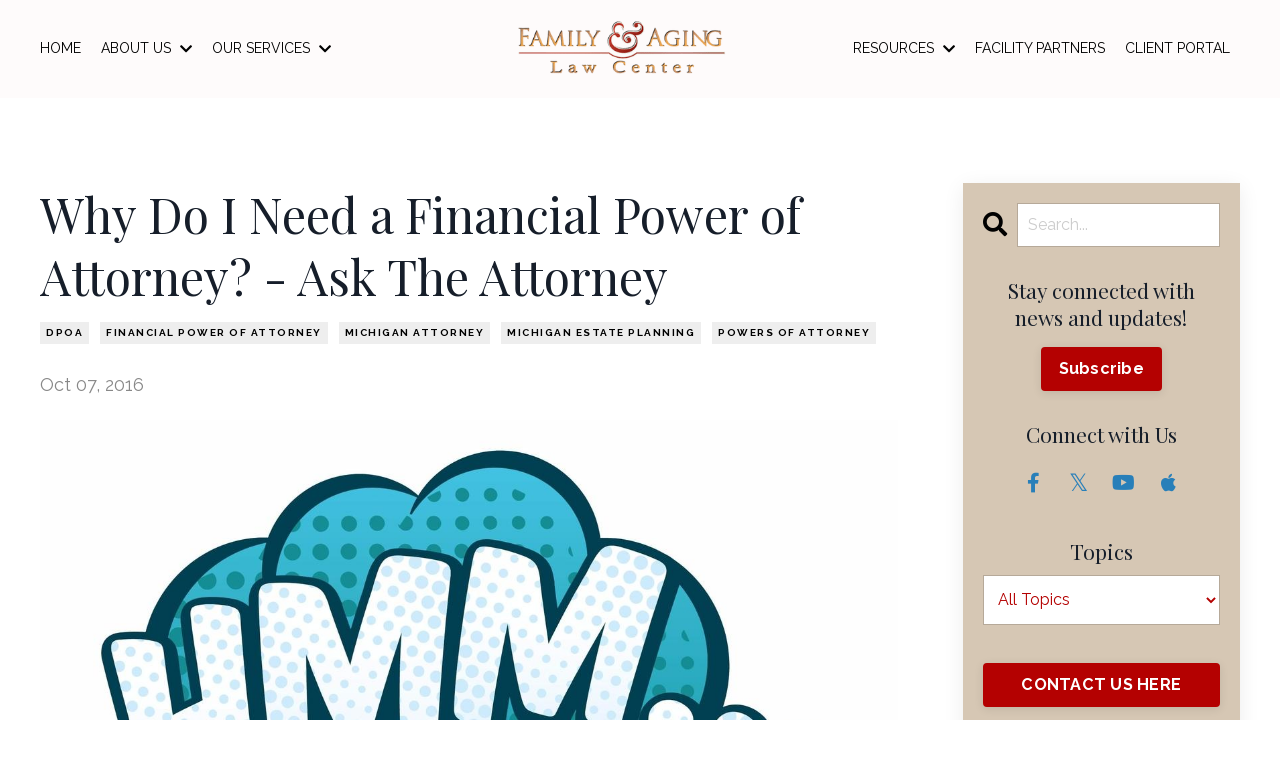

--- FILE ---
content_type: text/html; charset=utf-8
request_url: https://www.miestatelawyer.com/blog/why-do-i-need-a-financial-power-of-attorney-ask-the-attorney
body_size: 12798
content:
<!doctype html>
<html lang="en">
  <head>
    
              <meta name="csrf-param" content="authenticity_token">
              <meta name="csrf-token" content="7IHdjWeF5KE4CiaWcq6lVDOMl6vrzDks/p7oQ09CgeaGdj7I9mJY/vPWF6D9L4AgKKXq+s4DCn4z+7+LyM6BSg==">
            
    <title>
      
        Why Do I Need a Financial Power of Attorney? - Ask The Attorney
      
    </title>
    <meta charset="utf-8" />
    <meta http-equiv="x-ua-compatible" content="ie=edge, chrome=1">
    <meta name="viewport" content="width=device-width, initial-scale=1, shrink-to-fit=no">
    
      <meta name="description" content="Your question answered; find out why you absolutely need a financial power of attorney. " />
    
    <meta property="og:type" content="website">
<meta property="og:url" content="https://www.miestatelawyer.com/blog/why-do-i-need-a-financial-power-of-attorney-ask-the-attorney">
<meta name="twitter:card" content="summary_large_image">

<meta property="og:title" content="Why Do I Need a Financial Power of Attorney? - Ask The Attorney">
<meta name="twitter:title" content="Why Do I Need a Financial Power of Attorney? - Ask The Attorney">


<meta property="og:description" content="Your question answered; find out why you absolutely need a financial power of attorney. ">
<meta name="twitter:description" content="Your question answered; find out why you absolutely need a financial power of attorney. ">


<meta property="og:image" content="https://kajabi-storefronts-production.kajabi-cdn.com/kajabi-storefronts-production/sites/1733/images/UwGSgfeMR8CEJw00QKjR_1708529.jpg">
<meta name="twitter:image" content="https://kajabi-storefronts-production.kajabi-cdn.com/kajabi-storefronts-production/sites/1733/images/UwGSgfeMR8CEJw00QKjR_1708529.jpg">


    
      <link href="https://kajabi-storefronts-production.kajabi-cdn.com/kajabi-storefronts-production/file-uploads/themes/2153256356/settings_images/de1776-5fd2-e6dd-5b3e-a2507bb2fd3_favicon.png?v=2" rel="shortcut icon" />
    
    <link rel="canonical" href="https://www.miestatelawyer.com/blog/why-do-i-need-a-financial-power-of-attorney-ask-the-attorney" />

    <!-- Google Fonts ====================================================== -->
    
      <link href="//fonts.googleapis.com/css?family=Raleway:400,700,400italic,700italic|Playfair+Display:400,700,400italic,700italic" rel="stylesheet" type="text/css">
    

    <!-- Kajabi CSS ======================================================== -->
    <link rel="stylesheet" media="screen" href="https://kajabi-app-assets.kajabi-cdn.com/assets/core-0d125629e028a5a14579c81397830a1acd5cf5a9f3ec2d0de19efb9b0795fb03.css" />

    

    <link rel="stylesheet" href="https://use.fontawesome.com/releases/v5.15.2/css/all.css" crossorigin="anonymous">

    <link rel="stylesheet" media="screen" href="https://kajabi-storefronts-production.kajabi-cdn.com/kajabi-storefronts-production/themes/2153256356/assets/styles.css?1759161844927916" />

    <!-- Customer CSS ====================================================== -->
    <link rel="stylesheet" media="screen" href="https://kajabi-storefronts-production.kajabi-cdn.com/kajabi-storefronts-production/themes/2153256356/assets/overrides.css?1759161844927916" />
    <style>
  /* Custom CSS Added Via Theme Settings */
  /* CSS Overrides go here */

@import url('https://fonts.googleapis.com/css2?family=Allison&family=Comforter&family=Licorice&display=swap');

h6 {
font-family: 'Licorice', cursive;}

/* MAKES HEADER FULL WIDTH */
.header__container {
max-width: 100%;
}

/* CODE FOR ROTATING TEXT */
.rw-sentence{
	margin: 0;
	text-shadow: 1px 1px 1px rgba(255,255,255,0.8);
}
.rw-sentence span{
	color: #444;
}
.rw-words{
	display: inline; }

.rw-words span{
	position: absolute;
	opacity: 0;
	overflow: hidden;
	color: #ffffff; }

.rw-words-1 span{
	animation: rotateWordsFirst 18s linear infinite 0s; }

.rw-words span:nth-child(2) { 
	animation-delay: 3s; 
	color: #ffffff; }
.rw-words span:nth-child(3) { 
	animation-delay: 6s; 
	color: #ffffff; }
.rw-words span:nth-child(4) { 
	animation-delay: 9s; 
	color: #ffffff; }
.rw-words span:nth-child(5) { 
	animation-delay: 12s; 
	color: #ffffff;
}
.rw-words span:nth-child(6) {  
	animation-delay: 15s; 
	color: #ffffff; }

@keyframes rotateWordsFirst {
    0% { opacity: 1; animation-timing-function: ease-in; height: 0px; }
    8% { opacity: 1; height: 60px; }
    19% { opacity: 1; height: 60px; }
	25% { opacity: 0; height: 60px; }
    100% { opacity: 0; }
}
@keyframes rotateWordsSecond {
    0% { opacity: 1; animation-timing-function: ease-in; width: 0px; }
    10% { opacity: 0.3; width: 0px; }
	20% { opacity: 1; width: auto; }
    27% { opacity: 0; width: auto; }
    100% { opacity: 0; }
}

/* STYLING FOR UNDERLINE DIVIDER UNDER HEADINGS */
.divider-line {
    width: 129px;
    height: 5px;
    background: #287fb9;
    margin: 1.5em auto 0;
}

/* STYLING FOR FOOTER LINK LIST */
.link-list__link {
    font-size: 14px;
}
/* STYLING FOR FOOTER PADDING */
.footer__content {
    padding: 10px 0;
}

/* STYLING FOR RESUME COURSE HEADING */
.resume-course__status {
    font-size: 24px;
}

.pag__link--current {
    background: #ffffff;
    padding: 10px 15px;
}
.pag__link {
    padding: 10px 20px;
    margin: 0;
}

/* STYLING FOR BLOG COMPONENTS */
.blog-listing__more {
    font-size: 14px;
    text-transform: uppercase;
text-align: right;
}

.blog-listing__title {
font-size: 24px;
}

.sidebar-recent-posts__title {
font-size: 21px;
}

.blog-post-body__content {
    padding-right: 35px;
}
.blog-post-body__media {
    margin-bottom: 25px;
    padding-right: 35px;
}
.tag {
border-radius: 0px;
letter-spacing: 0.15em;
text-transform: uppercase;
}

/* STYLING FOR FORM COMPONENTS */
.form-control {
    font-size: 16px;
    padding: 9px 10px;
    border-radius: 0px;
}

/* STYLING FOR LOGIN PAGE BOX */
#section-login .col-6 {
background: RGBA(255, 255, 255, 0.75);
padding: 35px;
width: 38%;
}

@media (max-width: 768px){
#section-login .col-6 {
width: 100%;
}
}
</style>


    <!-- Kajabi Editor Only CSS ============================================ -->
    

    <!-- Header hook ======================================================= -->
    <link rel="alternate" type="application/rss+xml" title="Michigan Elder Law and Estate Planning Blog" href="https://www.miestatelawyer.com/blog.rss" /><script type="text/javascript">
  var Kajabi = Kajabi || {};
</script>
<script type="text/javascript">
  Kajabi.currentSiteUser = {
    "id" : "-1",
    "type" : "Guest",
    "contactId" : "",
  };
</script>
<script type="text/javascript">
  Kajabi.theme = {
    activeThemeName: "Amy Website V1.3.3",
    previewThemeId: null,
    editor: false
  };
</script>
<meta name="turbo-prefetch" content="false">
<script id="frase-script" data-hash="bd9957b1f6554a56a442b88a33c34fc2" src="https://app.frase.io/js/libraries/bot.js"></script>
<script id='frase-schema' data-hash='12f2c2fd-c14c-4ca7-970d-e9b665b2e1a6' src='https://app.frase.io/js/libraries/schema.js'></script><meta name="facebook-domain-verification" content="avpm118zfj4zorszip8bh1rwtb5oxh" /><script>
(function(i,s,o,g,r,a,m){i['GoogleAnalyticsObject']=r;i[r]=i[r]||function(){
(i[r].q=i[r].q||[]).push(arguments)
},i[r].l=1*new Date();a=s.createElement(o),
m=s.getElementsByTagName(o)[0];a.async=1;a.src=g;m.parentNode.insertBefore(a,m)
})(window,document,'script','//www.google-analytics.com/analytics.js','ga');
ga('create', 'UA-90621605-1', 'auto', {});
ga('send', 'pageview');
</script>
<style type="text/css">
  #editor-overlay {
    display: none;
    border-color: #2E91FC;
    position: absolute;
    background-color: rgba(46,145,252,0.05);
    border-style: dashed;
    border-width: 3px;
    border-radius: 3px;
    pointer-events: none;
    cursor: pointer;
    z-index: 10000000000;
  }
  .editor-overlay-button {
    color: white;
    background: #2E91FC;
    border-radius: 2px;
    font-size: 13px;
    margin-inline-start: -24px;
    margin-block-start: -12px;
    padding-block: 3px;
    padding-inline: 10px;
    text-transform:uppercase;
    font-weight:bold;
    letter-spacing:1.5px;

    left: 50%;
    top: 50%;
    position: absolute;
  }
</style>
<script src="https://kajabi-app-assets.kajabi-cdn.com/vite/assets/track_analytics-999259ad.js" crossorigin="anonymous" type="module"></script><link rel="modulepreload" href="https://kajabi-app-assets.kajabi-cdn.com/vite/assets/stimulus-576c66eb.js" as="script" crossorigin="anonymous">
<link rel="modulepreload" href="https://kajabi-app-assets.kajabi-cdn.com/vite/assets/track_product_analytics-9c66ca0a.js" as="script" crossorigin="anonymous">
<link rel="modulepreload" href="https://kajabi-app-assets.kajabi-cdn.com/vite/assets/stimulus-e54d982b.js" as="script" crossorigin="anonymous">
<link rel="modulepreload" href="https://kajabi-app-assets.kajabi-cdn.com/vite/assets/trackProductAnalytics-3d5f89d8.js" as="script" crossorigin="anonymous">      <script type="text/javascript">
        if (typeof (window.rudderanalytics) === "undefined") {
          !function(){"use strict";window.RudderSnippetVersion="3.0.3";var sdkBaseUrl="https://cdn.rudderlabs.com/v3"
          ;var sdkName="rsa.min.js";var asyncScript=true;window.rudderAnalyticsBuildType="legacy",window.rudderanalytics=[]
          ;var e=["setDefaultInstanceKey","load","ready","page","track","identify","alias","group","reset","setAnonymousId","startSession","endSession","consent"]
          ;for(var n=0;n<e.length;n++){var t=e[n];window.rudderanalytics[t]=function(e){return function(){
          window.rudderanalytics.push([e].concat(Array.prototype.slice.call(arguments)))}}(t)}try{
          new Function('return import("")'),window.rudderAnalyticsBuildType="modern"}catch(a){}
          if(window.rudderAnalyticsMount=function(){
          "undefined"==typeof globalThis&&(Object.defineProperty(Object.prototype,"__globalThis_magic__",{get:function get(){
          return this},configurable:true}),__globalThis_magic__.globalThis=__globalThis_magic__,
          delete Object.prototype.__globalThis_magic__);var e=document.createElement("script")
          ;e.src="".concat(sdkBaseUrl,"/").concat(window.rudderAnalyticsBuildType,"/").concat(sdkName),e.async=asyncScript,
          document.head?document.head.appendChild(e):document.body.appendChild(e)
          },"undefined"==typeof Promise||"undefined"==typeof globalThis){var d=document.createElement("script")
          ;d.src="https://polyfill-fastly.io/v3/polyfill.min.js?version=3.111.0&features=Symbol%2CPromise&callback=rudderAnalyticsMount",
          d.async=asyncScript,document.head?document.head.appendChild(d):document.body.appendChild(d)}else{
          window.rudderAnalyticsMount()}window.rudderanalytics.load("2apYBMHHHWpiGqicceKmzPebApa","https://kajabiaarnyhwq.dataplane.rudderstack.com",{})}();
        }
      </script>
      <script type="text/javascript">
        if (typeof (window.rudderanalytics) !== "undefined") {
          rudderanalytics.page({"account_id":"2027","site_id":"1733"});
        }
      </script>
      <script type="text/javascript">
        if (typeof (window.rudderanalytics) !== "undefined") {
          (function () {
            function AnalyticsClickHandler (event) {
              const targetEl = event.target.closest('a') || event.target.closest('button');
              if (targetEl) {
                rudderanalytics.track('Site Link Clicked', Object.assign(
                  {"account_id":"2027","site_id":"1733"},
                  {
                    link_text: targetEl.textContent.trim(),
                    link_href: targetEl.href,
                    tag_name: targetEl.tagName,
                  }
                ));
              }
            };
            document.addEventListener('click', AnalyticsClickHandler);
          })();
        }
      </script>
<script>
!function(f,b,e,v,n,t,s){if(f.fbq)return;n=f.fbq=function(){n.callMethod?
n.callMethod.apply(n,arguments):n.queue.push(arguments)};if(!f._fbq)f._fbq=n;
n.push=n;n.loaded=!0;n.version='2.0';n.agent='plkajabi';n.queue=[];t=b.createElement(e);t.async=!0;
t.src=v;s=b.getElementsByTagName(e)[0];s.parentNode.insertBefore(t,s)}(window,
                                                                      document,'script','https://connect.facebook.net/en_US/fbevents.js');


fbq('init', '347078399215963');
fbq('track', "PageView");</script>
<noscript><img height="1" width="1" style="display:none"
src="https://www.facebook.com/tr?id=347078399215963&ev=PageView&noscript=1"
/></noscript>
<meta name='site_locale' content='en'><style type="text/css">
  body main {
    direction: ltr;
  }
  .slick-list {
    direction: ltr;
  }
</style>
<style type="text/css">
  /* Font Awesome 4 */
  .fa.fa-twitter{
    font-family:sans-serif;
  }
  .fa.fa-twitter::before{
    content:"𝕏";
    font-size:1.2em;
  }

  /* Font Awesome 5 */
  .fab.fa-twitter{
    font-family:sans-serif;
  }
  .fab.fa-twitter::before{
    content:"𝕏";
    font-size:1.2em;
  }
</style>
<link rel="stylesheet" href="https://cdn.jsdelivr.net/npm/@kajabi-ui/styles@1.0.4/dist/kajabi_products/kajabi_products.css" />
<script type="module" src="https://cdn.jsdelivr.net/npm/@pine-ds/core@3.13.0/dist/pine-core/pine-core.esm.js"></script>
<script nomodule src="https://cdn.jsdelivr.net/npm/@pine-ds/core@3.13.0/dist/pine-core/index.esm.js"></script>


  </head>

  <style>
  body {
    
      
    
  }
</style>

  <body id="encore-theme" class="background-unrecognized">
    


    <div id="section-header" data-section-id="header">

<style>
  /* Default Header Styles */
  .header {
    
      background-color: #fefbfb;
    
    font-size: 14px;
  }
  .header a,
  .header a.link-list__link,
  .header a.link-list__link:hover,
  .header a.social-icons__icon,
  .header .user__login a,
  .header .dropdown__item a,
  .header .dropdown__trigger:hover {
    color: #000000;
  }
  .header .dropdown__trigger {
    color: #000000 !important;
  }
  /* Mobile Header Styles */
  @media (max-width: 767px) {
    .header {
      
      font-size: 14px;
    }
    
    .header .hamburger__slices .hamburger__slice {
      
        background-color: ;
      
    }
    
      .header a.link-list__link, .dropdown__item a, .header__content--mobile {
        text-align: left;
      }
    
    .header--overlay .header__content--mobile  {
      padding-bottom: 20px;
    }
  }
  /* Sticky Styles */
  
</style>

<div class="hidden">
  
    
  
    
  
    
  
    
  
    
  
    
  
    
  
    
  
    
  
  
  
  
</div>

<header class="header header--static    background-light header--close-on-scroll" kjb-settings-id="sections_header_settings_background_color">
  <div class="hello-bars">
    
      
    
      
    
      
    
      
    
      
    
      
    
      
    
      
    
      
    
  </div>
  
    <div class="header__wrap">
      <div class="header__content header__content--desktop background-light">
        <div class="container header__container media justify-content-between">
          
            
                <style>
@media (min-width: 768px) {
  #block-1680800662254 {
    text-align: left;
  }
} 
</style>

<div id="block-1680800662254" class="header__block header__switch-content header__block--menu " kjb-settings-id="sections_header_blocks_1680800662254_settings_stretch">
  <div class="link-list justify-content-left" kjb-settings-id="sections_header_blocks_1680800662254_settings_menu">
  
    <a class="link-list__link" href="https://www.miestatelawyer.com/" >HOME</a>
  
</div>

</div>

              
          
            
                <style>
@media (min-width: 768px) {
  #block-1681327281044 {
    text-align: left;
  }
} 
</style>

<div id="block-1681327281044" class="header__block header__switch-content header__block--dropdown " kjb-settings-id="sections_header_blocks_1681327281044_settings_stretch">
  <style>
  /* Dropdown menu colors for desktop */
  @media (min-width: 768px) {
    #block-1681327281044 .dropdown__menu {
      background-color: #FFFFFF;
    }
    #block-1681327281044 .dropdown__item a {
      color: #595959;
    }
  }
  /* Mobile menu text alignment */
  @media (max-width: 767px) {
    #block-1681327281044 .dropdown__item a {
      text-align: left;
    }
  }
</style>

<div class="dropdown" kjb-settings-id="sections_header_blocks_1681327281044_settings_trigger">
  <a class="dropdown__trigger">
    ABOUT US
    
      <i class="dropdown__icon fa fa-chevron-down"></i>
    
  </a>
  <div class="dropdown__menu dropdown__menu--text-left ">
    
      <span class="dropdown__item"><a href="https://www.miestatelawyer.com/contact" >CONTACT</a></span>
    
      <span class="dropdown__item"><a href="https://www.miestatelawyer.com/our-team" >OUR TEAM</a></span>
    
      <span class="dropdown__item"><a href="https://www.miestatelawyer.com/top-estate-planning-attorneys-in-michigan-testimonials" >TESTIMONIALS</a></span>
    
      <span class="dropdown__item"><a href="https://www.miestatelawyer.com/our-values" >OUR VALUES</a></span>
    
  </div>
</div>

</div>

              
          
            
                <style>
@media (min-width: 768px) {
  #block-1681327354416 {
    text-align: left;
  }
} 
</style>

<div id="block-1681327354416" class="header__block header__switch-content header__block--dropdown " kjb-settings-id="sections_header_blocks_1681327354416_settings_stretch">
  <style>
  /* Dropdown menu colors for desktop */
  @media (min-width: 768px) {
    #block-1681327354416 .dropdown__menu {
      background-color: #FFFFFF;
    }
    #block-1681327354416 .dropdown__item a {
      color: #595959;
    }
  }
  /* Mobile menu text alignment */
  @media (max-width: 767px) {
    #block-1681327354416 .dropdown__item a {
      text-align: left;
    }
  }
</style>

<div class="dropdown" kjb-settings-id="sections_header_blocks_1681327354416_settings_trigger">
  <a class="dropdown__trigger">
    OUR SERVICES
    
      <i class="dropdown__icon fa fa-chevron-down"></i>
    
  </a>
  <div class="dropdown__menu dropdown__menu--text-left ">
    
      <span class="dropdown__item"><a href="https://www.miestatelawyer.com/services-trust-lawyers-near-me-michigan" >SERVICES</a></span>
    
  </div>
</div>

</div>

              
          
            
                <style>
@media (min-width: 768px) {
  #block-1681328320966 {
    text-align: right;
  }
} 
</style>

<div id="block-1681328320966" class="header__block header__switch-content header__block--menu " kjb-settings-id="sections_header_blocks_1681328320966_settings_stretch">
  <div class="link-list justify-content-right" kjb-settings-id="sections_header_blocks_1681328320966_settings_menu">
  
</div>

</div>

              
          
            
                <style>
@media (min-width: 768px) {
  #block-1681328215013 {
    text-align: right;
  }
} 
</style>

<div id="block-1681328215013" class="header__block header__switch-content header__block--menu " kjb-settings-id="sections_header_blocks_1681328215013_settings_stretch">
  <div class="link-list justify-content-right" kjb-settings-id="sections_header_blocks_1681328215013_settings_menu">
  
</div>

</div>

              
          
            
                <style>
@media (min-width: 768px) {
  #block-1681328346169 {
    text-align: right;
  }
} 
</style>

<div id="block-1681328346169" class="header__block header__switch-content header__block--menu " kjb-settings-id="sections_header_blocks_1681328346169_settings_stretch">
  <div class="link-list justify-content-right" kjb-settings-id="sections_header_blocks_1681328346169_settings_menu">
  
</div>

</div>

              
          
            
                <style>
@media (min-width: 768px) {
  #block-1644749144254 {
    text-align: center;
  }
} 
</style>

<div id="block-1644749144254" class="header__block header__block--logo header__block--show header__switch-content stretch" kjb-settings-id="sections_header_blocks_1644749144254_settings_stretch">
  <style>
  #block-1644749144254 {
    line-height: 1;
  }
  #block-1644749144254 .logo__image {
    display: block;
    width: 250px;
  }
  #block-1644749144254 .logo__text {
    color: ;
  }
</style>

<a class="logo" href="/">
  
    
      <img class="logo__image" src="https://kajabi-storefronts-production.kajabi-cdn.com/kajabi-storefronts-production/file-uploads/themes/2153256356/settings_images/c87b468-6d7-254c-7a22-b4b10c467e25_family-and-aging-law-center-logo.png" kjb-settings-id="sections_header_blocks_1644749144254_settings_logo" alt="Header Logo" />
    
  
</a>

</div>

              
          
            
                <style>
@media (min-width: 768px) {
  #block-1644790582516 {
    text-align: right;
  }
} 
</style>

<div id="block-1644790582516" class="header__block header__switch-content header__block--dropdown " kjb-settings-id="sections_header_blocks_1644790582516_settings_stretch">
  <style>
  /* Dropdown menu colors for desktop */
  @media (min-width: 768px) {
    #block-1644790582516 .dropdown__menu {
      background-color: #FFFFFF;
    }
    #block-1644790582516 .dropdown__item a {
      color: #595959;
    }
  }
  /* Mobile menu text alignment */
  @media (max-width: 767px) {
    #block-1644790582516 .dropdown__item a {
      text-align: left;
    }
  }
</style>

<div class="dropdown" kjb-settings-id="sections_header_blocks_1644790582516_settings_trigger">
  <a class="dropdown__trigger">
    RESOURCES
    
      <i class="dropdown__icon fa fa-chevron-down"></i>
    
  </a>
  <div class="dropdown__menu dropdown__menu--text-left ">
    
      <span class="dropdown__item"><a href="https://www.miestatelawyer.com/blog" >BLOG</a></span>
    
      <span class="dropdown__item"><a href="https://www.miestatelawyer.com/workshops" >FREE WORKSHOP</a></span>
    
      <span class="dropdown__item"><a href="https://www.miestatelawyer.com/resources" >DOWNLOADABLES</a></span>
    
      <span class="dropdown__item"><a href="https://www.youtube.com/c/FamilyAgingLawCenterPLLC" >VIDEOS</a></span>
    
      <span class="dropdown__item"><a href="https://www.smartplanning101.com/" >PODCAST</a></span>
    
      <span class="dropdown__item"><a href="https://www.miestatelawyer.com/pages/your-questions-answered" >FAQ</a></span>
    
  </div>
</div>

</div>

              
          
            
                <style>
@media (min-width: 768px) {
  #block-1644749262735 {
    text-align: right;
  }
} 
</style>

<div id="block-1644749262735" class="header__block header__switch-content header__block--menu " kjb-settings-id="sections_header_blocks_1644749262735_settings_stretch">
  <div class="link-list justify-content-right" kjb-settings-id="sections_header_blocks_1644749262735_settings_menu">
  
    <a class="link-list__link" href="https://www.miestatelawyer.com/facility-partners" >FACILITY PARTNERS</a>
  
    <a class="link-list__link" href="https://auth.mycase.com/login_sessions/new?response_type=code&client_id=tCEM8hNY7GaC2c8P&redirect_uri=https%3A%2F%2Fwipplaw.mycase.com%2Fuser_sessions%2Fo_auth_callback&login_required=true" >CLIENT PORTAL</a>
  
</div>

</div>

              
          
          
            <div class="hamburger hidden--desktop" kjb-settings-id="sections_header_settings_hamburger_color">
              <div class="hamburger__slices">
                <div class="hamburger__slice hamburger--slice-1"></div>
                <div class="hamburger__slice hamburger--slice-2"></div>
                <div class="hamburger__slice hamburger--slice-3"></div>
                <div class="hamburger__slice hamburger--slice-4"></div>
              </div>
            </div>
          
        </div>
      </div>
      <div class="header__content header__content--mobile">
        <div class="header__switch-content header__spacer"></div>
      </div>
    </div>
  
</header>

</div>
    <main>
      <div data-dynamic-sections=blog_post><div id="section-1646655538180" data-section-id="1646655538180"><style>
  
  #section-1646655538180 .section__overlay {
    position: absolute;
    width: 100%;
    height: 100%;
    left: 0;
    top: 0;
    background-color: #ffffff;
  }
  #section-1646655538180 .sizer {
    padding-top: 0px;
    padding-bottom: 40px;
  }
  #section-1646655538180 .container {
    max-width: calc(1260px + 10px + 10px);
    padding-right: 10px;
    padding-left: 10px;
    
  }
  #section-1646655538180 .row {
    
  }
  #section-1646655538180 .container--full {
    width: 100%;
    max-width: calc(100% + 10px + 10px);
  }
  @media (min-width: 768px) {
    
    #section-1646655538180 .sizer {
      padding-top: 70px;
      padding-bottom: 0px;
    }
    #section-1646655538180 .container {
      max-width: calc(1260px + 40px + 40px);
      padding-right: 40px;
      padding-left: 40px;
    }
    #section-1646655538180 .container--full {
      max-width: calc(100% + 40px + 40px);
    }
  }
  
  
</style>


<section kjb-settings-id="sections_1646655538180_settings_background_color"
  class="section
  
  
   background-light "
  data-reveal-event=""
  data-reveal-offset=""
  data-reveal-units="seconds">
  <div class="sizer ">
    
    <div class="section__overlay"></div>
    <div class="container ">
      <div class="row align-items-center justify-content-center">
        
      </div>
    </div>
  </div>
</section>
</div><div id="section-1599688991346" data-section-id="1599688991346"><style>
  
  .blog-post-body {
    background-color: ;
  }
  .blog-post-body .sizer {
    padding-top: 0px;
    padding-bottom: 40px;
  }
  .blog-post-body .container {
    max-width: calc(1260px + 0px + 10px);
    padding-right: 0px;
    padding-left: 10px;
  }
  .blog-post-body__panel {
    background-color: #ffffff;
    border-color: ;
    border-radius: 4px;
    border-style: none;
    border-width: 25px ;
  }
  .blog-post-body__title {
    color:  !important;
  }
  .blog-post-body__date {
    color: ;
  }
  .tag {
    color: ;
    background-color: ;
  }
  .tag:hover {
    color: ;
    background-color: ;
  }
  .blog-post-body__content {
    color: ;
  }
  @media (min-width: 768px) {
    
    .blog-post-body .sizer {
      padding-top: 0px;
      padding-bottom: 40px;
    }
    .blog-post-body .container {
      max-width: calc(1260px + 40px + 40px);
      padding-right: 40px;
      padding-left: 40px;
    }
  }
</style>

<section class="blog-post-body " kjb-settings-id="sections_1599688991346_settings_background_color">
  <div class="sizer">
    
    <div class="container">
      <div class="row">
        
          <div class="col-lg-9">
        
          
            
            <div class="blog-post-body__info">
              <h1 class="blog-post-body__title">Why Do I Need a Financial Power of Attorney? - Ask The Attorney</h1>
              
                <span class="blog-post-body__tags" kjb-settings-id="sections_1599688991346_settings_show_tags">
                  
                    
                      <a class="tag" href="https://www.miestatelawyer.com/blog?tag=dpoa">dpoa</a>
                    
                      <a class="tag" href="https://www.miestatelawyer.com/blog?tag=financial+power+of+attorney">financial power of attorney</a>
                    
                      <a class="tag" href="https://www.miestatelawyer.com/blog?tag=michigan+attorney">michigan attorney</a>
                    
                      <a class="tag" href="https://www.miestatelawyer.com/blog?tag=michigan+estate+planning">michigan estate planning</a>
                    
                      <a class="tag" href="https://www.miestatelawyer.com/blog?tag=powers+of+attorney">powers of attorney</a>
                    
                  
                </span>
              
              
                <span class="blog-post-body__date" kjb-settings-id="sections_1599688991346_settings_show_date">Oct 07, 2016</span>
              
              
            </div>
            
              <div class="blog-post-body__media">
  
  
  
    
      <img src="https://kajabi-storefronts-production.kajabi-cdn.com/kajabi-storefronts-production/blogs/2628/images/E2C5qkx1S2OKECKNNg3c_1708529.jpg" alt="" />
    
  


</div>

            
            <div class="blog-post-body__content">
              <h3><strong><span style="color: #000000;"><img style="float: left;" src="https://s3.amazonaws.com/kajabi-storefronts-production/blogs/2628/images/NNOZ6KPtQfCl53Zg5rKg_1352356.jpg" alt="" width="269" height="269" /></span></strong></h3>
<h3><strong><span style="color: #000000;">Q: Every time I go to the doctor, they ask me if I have a health care power of attorney. I understand why that&rsquo;s important, but now I&rsquo;m hearing that I also need a financial power of attorney (financial POA). My family member is joint on everything, so why do I need one?</span></strong></h3>
<p>&nbsp;</p>
<p>&nbsp;</p>
<p><span style="color: #000000;"><strong>A:</strong> The short answer is, you need a financial POA in the event that you become unable to manage your own finances. Even though you may think you have everything &ldquo;taken care of&rdquo; through joint ownership, it isn&rsquo;t that simple. For example, you cannot own most tax-deferred assets, such as IRAs, jointly. A beneficiary designation doesn&rsquo;t give power to your beneficiary during your life. A financial POA, when done properly, also enables a person you trust to apply for important health care benefits (if you need them) and it enables them to preserve your money in times of crisis. &nbsp;Without proper planning, your loved ones will need to go to court in a process called conservatorship.</span></p>
<p><span><strong style="color: #000000;">Read more about</strong> <span style="color: #0000ff;"><strong><a style="color: #0000ff;" title="Powers of Attorney - The Facts" href="https://www.miestatelawyer.com/blog/powers-of-attorney-the-facts" target="_blank" rel="noopener noreferrer">Powers of Attorney</a></strong></span><span color="#000000" style="color: #000000;">&nbsp;,&nbsp;</span><span><a style="color: #0000ff; font-weight: bold;" title="Beneficiary Designations: A Good Idea, Or Bad Estate Planning?" href="https://www.miestatelawyer.com/blog/beneficiary-designations-a-good-idea-or-bad-estate-planning" target="_blank" rel="noopener noreferrer">Beneficary Designations</a><span color="#0000ff" style="color: #0000ff;"><b>, and <span style="color: #1d33f5;"><a href="https://www.miestatelawyer.com/blog/the-top-10-benefits-of-comprehensive-powers-of-attorney" style="color: #1d33f5;">Top 10 </a></span></b></span><span style="color: #1d33f5;"><a href="https://www.miestatelawyer.com/blog/the-top-10-benefits-of-comprehensive-powers-of-attorney" style="color: #1d33f5;"><span color="#0000ff" style="color: #0000ff;"><b>Benefits</b></span><span><b style="color: #000000;">&nbsp;<span style="color: #1d33f5;">of </span></b><span style="color: #1d33f5;"><span color="#000000" style="color: #000000;"><b><span style="color: #1d33f5;">Comprehensive Powers</span></b></span></span></span></a></span></span><span style="color: #1d33f5;"><span color="#000000" style="color: #000000;">.</span></span></span></p>
<h2 style="text-align: center;"><span style="color: #000000;"><a href="https://www.miestatelawyer.com/contact">Contact Us Today at <span style="color: #993300;">(248) 278-1511</span></a>. We Can Help.</span></h2>
<hr />
<p><em>This blog post and answer is not legal advice. It is for informational purposes only. For legal advice on your specific situation, consult with a qualified elder law attorney.</em></p>
            </div>
            
            
            

          
        </div>
        <style>
   .sidebar__panel {
     background-color: #d6c7b4;
     border-color: ;
     border-radius: 0px;
     border-style: none;
     border-width: 25px ;
   }
</style>

<div class="col-lg-3    ">
  <div class="sidebar" kjb-settings-id="sections_1599688991346_settings_show_sidebar">
    
      <div class="sidebar__panel box-shadow-medium background-light">
    
      
        <div class="sidebar__block">
          
              <style>
  .sidebar-search__icon i {
    color: ;
  }
  .sidebar-search--1600295460576 ::-webkit-input-placeholder {
    color: ;
  }
  .sidebar-search--1600295460576 ::-moz-placeholder {
    color: ;
  }
  .sidebar-search--1600295460576 :-ms-input-placeholder {
    color: ;
  }
  .sidebar-search--1600295460576 :-moz-placeholder {
    color: ;
  }
  .sidebar-search--1600295460576 .sidebar-search__input {
    color: ;
  }
</style>

<div class="sidebar-search sidebar-search--1600295460576" kjb-settings-id="sections_1599688991346_blocks_1600295460576_settings_search_text">
  <form class="sidebar-search__form" action="/blog/search" method="get" role="search">
    <span class="sidebar-search__icon"><i class="fa fa-search"></i></span>
    <input class="form-control sidebar-search__input" type="search" name="q" placeholder="Search...">
  </form>
</div>

            
        </div>
      
        <div class="sidebar__block">
          
              <style>
   .sidebar-cta--1646655745956 {
     text-align: center;
   }
</style>

<div class="sidebar-cta sidebar-cta--1646655745956">
  <div class="sidebar-cta__content" kjb-settings-id="sections_1599688991346_blocks_1646655745956_settings_content">
    <h5>Stay connected with news and updates!</h5>
  </div>
  






<style>
  #btn-1646655745956 {
    border-color: #b40101;
    border-radius: 4px;
    color: #ffffff;
    background-color: #b40101;
  }
  #btn-1646655745956.btn--outline {
    background: transparent;
    color: #b40101;
  }
</style>

<a id="btn-1646655745956" class="btn btn--solid btn--small btn--auto" href="#two-step"  data-target="#two-step" data-toggle="modal"   kjb-settings-id="sections_1599688991346_blocks_1646655745956_settings_btn_background_color">
  Subscribe
</a>

</div>

            
        </div>
      
        <div class="sidebar__block">
          
              <style>
  .social-icons--1600295468756 .social-icons__icons {
    justify-content: 
  }
  .social-icons--1600295468756 .social-icons__icon {
    color: #287fb9 !important;
  }
  .social-icons--1600295468756.social-icons--round .social-icons__icon {
    background-color: rgba(0, 0, 0, 0);
  }
  .social-icons--1600295468756.social-icons--square .social-icons__icon {
    background-color: rgba(0, 0, 0, 0);
  }
  
  @media (min-width: 768px) {
    .social-icons--1600295468756 .social-icons__icons {
      justify-content: 
    }
  }
</style>


<style>
  .social-icons--1600295468756 {
    text-align: center;
  }
  
    .social-icons--1600295468756 .social-icons__icons {
      justify-content: center;
    }
  
  .social-icons--1600295468756 .social-icons__heading {
    color: ;
  }
</style>

<div class="social-icons social-icons--sidebar social-icons--square social-icons--1600295468756" kjb-settings-id="sections_1599688991346_blocks_1600295468756_settings_social_icons_text_color">
  <p class="h5 social-icons__heading">Connect with Us</p>
  <div class="social-icons__icons">
    
  <a class="social-icons__icon social-icons__icon--" href="https://www.facebook.com/miestatelawyer"  kjb-settings-id="sections_1599688991346_blocks_1600295468756_settings_social_icon_link_facebook">
    <i class="fab fa-facebook-f"></i>
  </a>


  <a class="social-icons__icon social-icons__icon--" href="https://twitter.com/miestatelawyer"  kjb-settings-id="sections_1599688991346_blocks_1600295468756_settings_social_icon_link_twitter">
    <i class="fab fa-twitter"></i>
  </a>



  <a class="social-icons__icon social-icons__icon--" href="https://www.youtube.com/c/FamilyAgingLawCenterPLLC"  kjb-settings-id="sections_1599688991346_blocks_1600295468756_settings_social_icon_link_youtube">
    <i class="fab fa-youtube"></i>
  </a>





  <a class="social-icons__icon social-icons__icon--" href="https://itunes.apple.com/us/podcast/smart-planning-101/id879658495?mt=2"  kjb-settings-id="sections_1599688991346_blocks_1600295468756_settings_social_icon_link_itunes">
    <i class="fab fa-apple"></i>
  </a>













  </div>
</div>

            
        </div>
      
        <div class="sidebar__block">
          
              <style>
  .sidebar-categories--1600295464514 {
    text-align: center;
  }
  .sidebar-categories--1600295464514 .sidebar-categories__title {
    color: ;
  }
  .sidebar-categories--1600295464514 .sidebar-categories__select {
    color: #b40101 !important;
  }
  .sidebar-categories--1600295464514 .sidebar-categories__link {
    color: #b40101;
  }
  .sidebar-categories--1600295464514 .sidebar-categories__tag {
    color: #b40101;
  }
</style>

<div class="sidebar-categories sidebar-categories--1600295464514">
  <p class="h5 sidebar-categories__title" kjb-settings-id="sections_1599688991346_blocks_1600295464514_settings_heading">Topics</p>
  
    <div class="select-box-field form-group">
      <select id="category-select" class="form-control sidebar-categories__select">
        <option value="https://www.miestatelawyer.com/blog">All Topics</option>
        
          
            <option value="https://www.miestatelawyer.com/blog?tag=60+months">60 months</option>
          
        
          
            <option value="https://www.miestatelawyer.com/blog?tag=accredited">accredited</option>
          
        
          
            <option value="https://www.miestatelawyer.com/blog?tag=adult+children">adult children</option>
          
        
          
            <option value="https://www.miestatelawyer.com/blog?tag=aging+parent">aging parent</option>
          
        
          
            <option value="https://www.miestatelawyer.com/blog?tag=aid+%26+attendance">aid & attendance</option>
          
        
          
            <option value="https://www.miestatelawyer.com/blog?tag=allowable+income">allowable income</option>
          
        
          
            <option value="https://www.miestatelawyer.com/blog?tag=alzheimer%E2%80%99s+disease">alzheimer’s disease</option>
          
        
          
            <option value="https://www.miestatelawyer.com/blog?tag=asset+protection">asset protection</option>
          
        
          
            <option value="https://www.miestatelawyer.com/blog?tag=assets">assets</option>
          
        
          
            <option value="https://www.miestatelawyer.com/blog?tag=assistance">assistance</option>
          
        
          
            <option value="https://www.miestatelawyer.com/blog?tag=assisted+living">assisted living</option>
          
        
          
            <option value="https://www.miestatelawyer.com/blog?tag=attorney">attorney</option>
          
        
          
            <option value="https://www.miestatelawyer.com/blog?tag=bankruptcy">bankruptcy</option>
          
        
          
            <option value="https://www.miestatelawyer.com/blog?tag=beneficiary">beneficiary</option>
          
        
          
            <option value="https://www.miestatelawyer.com/blog?tag=beneficiary+designation">beneficiary designation</option>
          
        
          
            <option value="https://www.miestatelawyer.com/blog?tag=case+study">case study</option>
          
        
          
            <option value="https://www.miestatelawyer.com/blog?tag=checklist">checklist</option>
          
        
          
            <option value="https://www.miestatelawyer.com/blog?tag=child+guardianship">child guardianship</option>
          
        
          
            <option value="https://www.miestatelawyer.com/blog?tag=children">children</option>
          
        
          
            <option value="https://www.miestatelawyer.com/blog?tag=cost">cost</option>
          
        
          
            <option value="https://www.miestatelawyer.com/blog?tag=court">court</option>
          
        
          
            <option value="https://www.miestatelawyer.com/blog?tag=creditors">creditors</option>
          
        
          
            <option value="https://www.miestatelawyer.com/blog?tag=crisis">crisis</option>
          
        
          
            <option value="https://www.miestatelawyer.com/blog?tag=crisis+planning">crisis planning</option>
          
        
          
            <option value="https://www.miestatelawyer.com/blog?tag=death+planning">death planning</option>
          
        
          
            <option value="https://www.miestatelawyer.com/blog?tag=designations">designations</option>
          
        
          
            <option value="https://www.miestatelawyer.com/blog?tag=discharge">discharge</option>
          
        
          
            <option value="https://www.miestatelawyer.com/blog?tag=dpoa">dpoa</option>
          
        
          
            <option value="https://www.miestatelawyer.com/blog?tag=durable+power+of+attorney">durable power of attorney</option>
          
        
          
            <option value="https://www.miestatelawyer.com/blog?tag=elder+law">elder law</option>
          
        
          
            <option value="https://www.miestatelawyer.com/blog?tag=elder+law+attorney">elder law attorney</option>
          
        
          
            <option value="https://www.miestatelawyer.com/blog?tag=elderly+parents">elderly parents</option>
          
        
          
            <option value="https://www.miestatelawyer.com/blog?tag=eligibility">eligibility</option>
          
        
          
            <option value="https://www.miestatelawyer.com/blog?tag=estate">estate</option>
          
        
          
            <option value="https://www.miestatelawyer.com/blog?tag=estate+lawyer">estate lawyer</option>
          
        
          
            <option value="https://www.miestatelawyer.com/blog?tag=estate+planning">estate planning</option>
          
        
          
            <option value="https://www.miestatelawyer.com/blog?tag=estate+planning+attorney">estate planning attorney</option>
          
        
          
            <option value="https://www.miestatelawyer.com/blog?tag=executor">executor</option>
          
        
          
            <option value="https://www.miestatelawyer.com/blog?tag=financial">financial</option>
          
        
          
            <option value="https://www.miestatelawyer.com/blog?tag=financial+power+of+attorney">financial power of attorney</option>
          
        
          
            <option value="https://www.miestatelawyer.com/blog?tag=financial+tax+planning">financial tax planning</option>
          
        
          
            <option value="https://www.miestatelawyer.com/blog?tag=general+power+of+attorney+form">general power of attorney form</option>
          
        
          
            <option value="https://www.miestatelawyer.com/blog?tag=guardianship">guardianship</option>
          
        
          
            <option value="https://www.miestatelawyer.com/blog?tag=health">health</option>
          
        
          
            <option value="https://www.miestatelawyer.com/blog?tag=healthcare">healthcare</option>
          
        
          
            <option value="https://www.miestatelawyer.com/blog?tag=healthcare+power+of+attorney">healthcare power of attorney</option>
          
        
          
            <option value="https://www.miestatelawyer.com/blog?tag=holidays">holidays</option>
          
        
          
            <option value="https://www.miestatelawyer.com/blog?tag=home">home</option>
          
        
          
            <option value="https://www.miestatelawyer.com/blog?tag=improved+pension">improved pension</option>
          
        
          
            <option value="https://www.miestatelawyer.com/blog?tag=in+home+care">in home care</option>
          
        
          
            <option value="https://www.miestatelawyer.com/blog?tag=income">income</option>
          
        
          
            <option value="https://www.miestatelawyer.com/blog?tag=inherited">inherited</option>
          
        
          
            <option value="https://www.miestatelawyer.com/blog?tag=ira">ira</option>
          
        
          
            <option value="https://www.miestatelawyer.com/blog?tag=irrevocable+trusts">irrevocable trusts</option>
          
        
          
            <option value="https://www.miestatelawyer.com/blog?tag=just+for+fun">just for fun</option>
          
        
          
            <option value="https://www.miestatelawyer.com/blog?tag=last+will+and+testament">last will and testament</option>
          
        
          
            <option value="https://www.miestatelawyer.com/blog?tag=lawyer">lawyer</option>
          
        
          
            <option value="https://www.miestatelawyer.com/blog?tag=legal+help">legal help</option>
          
        
          
            <option value="https://www.miestatelawyer.com/blog?tag=legal+tools">legal tools</option>
          
        
          
            <option value="https://www.miestatelawyer.com/blog?tag=lien">lien</option>
          
        
          
            <option value="https://www.miestatelawyer.com/blog?tag=life+insurance">life insurance</option>
          
        
          
            <option value="https://www.miestatelawyer.com/blog?tag=long+term+care">long term care</option>
          
        
          
            <option value="https://www.miestatelawyer.com/blog?tag=long-term+care">long-term care</option>
          
        
          
            <option value="https://www.miestatelawyer.com/blog?tag=medicaid">medicaid</option>
          
        
          
            <option value="https://www.miestatelawyer.com/blog?tag=medicaid+eligibility">medicaid eligibility</option>
          
        
          
            <option value="https://www.miestatelawyer.com/blog?tag=medicaid+planning">medicaid planning</option>
          
        
          
            <option value="https://www.miestatelawyer.com/blog?tag=medicaid+qualification">medicaid qualification</option>
          
        
          
            <option value="https://www.miestatelawyer.com/blog?tag=medical+power+of+attorney+form">medical power of attorney form</option>
          
        
          
            <option value="https://www.miestatelawyer.com/blog?tag=medicare">medicare</option>
          
        
          
            <option value="https://www.miestatelawyer.com/blog?tag=mediciaid">mediciaid</option>
          
        
          
            <option value="https://www.miestatelawyer.com/blog?tag=mi+choice+waiver">mi choice waiver</option>
          
        
          
            <option value="https://www.miestatelawyer.com/blog?tag=michigan">michigan</option>
          
        
          
            <option value="https://www.miestatelawyer.com/blog?tag=michigan+attorney">michigan attorney</option>
          
        
          
            <option value="https://www.miestatelawyer.com/blog?tag=michigan+estate+planning">michigan estate planning</option>
          
        
          
            <option value="https://www.miestatelawyer.com/blog?tag=michigan+home+care">michigan home care</option>
          
        
          
            <option value="https://www.miestatelawyer.com/blog?tag=michigan+medicaid">michigan medicaid</option>
          
        
          
            <option value="https://www.miestatelawyer.com/blog?tag=michigan+pace">michigan pace</option>
          
        
          
            <option value="https://www.miestatelawyer.com/blog?tag=news">news</option>
          
        
          
            <option value="https://www.miestatelawyer.com/blog?tag=nursing+home">nursing home</option>
          
        
          
            <option value="https://www.miestatelawyer.com/blog?tag=nursing+home+medicaid">nursing home medicaid</option>
          
        
          
            <option value="https://www.miestatelawyer.com/blog?tag=pace">pace</option>
          
        
          
            <option value="https://www.miestatelawyer.com/blog?tag=pay++for+care">pay  for care</option>
          
        
          
            <option value="https://www.miestatelawyer.com/blog?tag=personal+representative">personal representative</option>
          
        
          
            <option value="https://www.miestatelawyer.com/blog?tag=planning">planning</option>
          
        
          
            <option value="https://www.miestatelawyer.com/blog?tag=podcast">podcast</option>
          
        
          
            <option value="https://www.miestatelawyer.com/blog?tag=power+of+attorney">power of attorney</option>
          
        
          
            <option value="https://www.miestatelawyer.com/blog?tag=power+of+attorney+forms">power of attorney forms</option>
          
        
          
            <option value="https://www.miestatelawyer.com/blog?tag=powers+of+attorney">powers of attorney</option>
          
        
          
            <option value="https://www.miestatelawyer.com/blog?tag=probate">probate</option>
          
        
          
            <option value="https://www.miestatelawyer.com/blog?tag=program+of+all-inclusive+care+for+the+eldery">program of all-inclusive care for the eldery</option>
          
        
          
            <option value="https://www.miestatelawyer.com/blog?tag=property+liens">property liens</option>
          
        
          
            <option value="https://www.miestatelawyer.com/blog?tag=qualify">qualify</option>
          
        
          
            <option value="https://www.miestatelawyer.com/blog?tag=recovery">recovery</option>
          
        
          
            <option value="https://www.miestatelawyer.com/blog?tag=rehab">rehab</option>
          
        
          
            <option value="https://www.miestatelawyer.com/blog?tag=rehab+discharge">rehab discharge</option>
          
        
          
            <option value="https://www.miestatelawyer.com/blog?tag=revocable+living+trust">revocable living trust</option>
          
        
          
            <option value="https://www.miestatelawyer.com/blog?tag=revocable+trusts">revocable trusts</option>
          
        
          
            <option value="https://www.miestatelawyer.com/blog?tag=sandwich+generation">sandwich generation</option>
          
        
          
            <option value="https://www.miestatelawyer.com/blog?tag=self-insuring">self-insuring</option>
          
        
          
            <option value="https://www.miestatelawyer.com/blog?tag=small+estate+affidavit">small estate affidavit</option>
          
        
          
            <option value="https://www.miestatelawyer.com/blog?tag=smart+planning+101">smart planning 101</option>
          
        
          
            <option value="https://www.miestatelawyer.com/blog?tag=team">team</option>
          
        
          
            <option value="https://www.miestatelawyer.com/blog?tag=trustee">trustee</option>
          
        
          
            <option value="https://www.miestatelawyer.com/blog?tag=trusts">trusts</option>
          
        
          
            <option value="https://www.miestatelawyer.com/blog?tag=va">va</option>
          
        
          
            <option value="https://www.miestatelawyer.com/blog?tag=veteran">veteran</option>
          
        
          
            <option value="https://www.miestatelawyer.com/blog?tag=veterans+improved+pension">veterans improved pension</option>
          
        
          
            <option value="https://www.miestatelawyer.com/blog?tag=wills">wills</option>
          
        
          
            <option value="https://www.miestatelawyer.com/blog?tag=young+kids">young kids</option>
          
        
      </select>
    </div>
    <script>
      document.getElementById("category-select").onchange = function(evt) {
        document.location = evt.target.value;
      };
    </script>
  
</div>

            
        </div>
      
        <div class="sidebar__block">
          
              <style>
  .sidebar-custom--1646655826200 {
    text-align: center;
  }
  .sidebar-custom--1646655826200 .sidebar-custom__heading {
    color: ;
  }
</style>

<div class="sidebar-custom sidebar-custom--1646655826200">
  
  
  <div class="sidebar-custom__content" kjb-settings-id="sections_1599688991346_blocks_1646655826200_settings_content"></div>
  
    






<style>
  #btn-1646655826200 {
    border-color: #b40101;
    border-radius: 4px;
    color: #ffffff;
    background-color: #b40101;
  }
  #btn-1646655826200.btn--outline {
    background: transparent;
    color: #b40101;
  }
</style>

<a id="btn-1646655826200" class="btn btn--solid btn--small btn--full" href="/contact"   kjb-settings-id="sections_1599688991346_blocks_1646655826200_settings_btn_background_color">
  CONTACT US HERE
</a>

  
</div>

            
        </div>
      
        <div class="sidebar__block">
          
              <style>
   .sidebar-cta--1693324581981 {
     text-align: center;
   }
</style>

<div class="sidebar-cta sidebar-cta--1693324581981">
  <div class="sidebar-cta__content" kjb-settings-id="sections_1599688991346_blocks_1693324581981_settings_content">
    <h5>Subscribe to our Youtube Channel!</h5>
  </div>
  






<style>
  #btn-1693324581981 {
    border-color: #b40101;
    border-radius: 30px;
    color: #ffffff;
    background-color: #b40101;
  }
  #btn-1693324581981.btn--outline {
    background: transparent;
    color: #b40101;
  }
</style>

<a id="btn-1693324581981" class="btn btn--solid btn--medium btn--auto" href="https://www.youtube.com/c/FamilyAgingLawCenterPLLC"   kjb-settings-id="sections_1599688991346_blocks_1693324581981_settings_btn_background_color">
  Subscribe
</a>

</div>

            
        </div>
      
    
      </div>
    
  </div>
</div>

      </div>
    </div>
  </div>
</section>

</div></div>
    </main>
    <div id="section-footer" data-section-id="footer">
  <style>
    #section-footer {
      -webkit-box-flex: 1;
      -ms-flex-positive: 1;
      flex-grow: 1;
      display: -webkit-box;
      display: -ms-flexbox;
      display: flex;
    }
    .footer {
      -webkit-box-flex: 1;
      -ms-flex-positive: 1;
      flex-grow: 1;
    }
  </style>

<style>
  .footer {
    background-color: #000000;
  }
  .footer, .footer__block {
    font-size: 14px;
    color: #ffffff;
  }
  .footer .logo__text {
    color: ;
  }
  .footer .link-list__links {
    width: 100%;
  }
  .footer a.link-list__link {
    color: #ffffff;
  }
  .footer .link-list__link:hover {
    color: #ffffff;
  }
  .copyright {
    color: ;
  }
  @media (min-width: 768px) {
    .footer, .footer__block {
      font-size: 14px;
    }
  }
  .powered-by a {
    color:  !important;
  }
  
</style>

<footer class="footer   background-dark  " kjb-settings-id="sections_footer_settings_background_color">
  <div class="footer__content">
    <div class="container footer__container media">
      
        
            <div id="block-1555988525205" class="footer__block ">
  <span class="copyright" kjb-settings-id="sections_footer_blocks_1555988525205_settings_copyright" role="presentation">
  &copy; 2026 Family & Aging Law Center PLLC.  All Rights Reserved.  Use of this site does not constitute legal advice, it is for general informational purposes only.
</span>

</div>

          
      
        
            




<style>
  /* flush setting */
  
  
  /* margin settings */
  #block-1644819265024, [data-slick-id="1644819265024"] {
    margin-top: 0px;
    margin-right: 0px;
    margin-bottom: 0px;
    margin-left: 0px;
  }
  #block-1644819265024 .block, [data-slick-id="1644819265024"] .block {
    /* border settings */
    border: 4px  black;
    border-radius: 4px;
    

    /* background color */
    
      background-color: ;
    
    /* default padding for mobile */
    
      padding: 20px;
    
    
      padding: 20px;
    
    
      
        padding: 20px;
      
    
    /* mobile padding overrides */
    
    
      padding-top: 0px;
    
    
      padding-right: 0px;
    
    
      padding-bottom: 0px;
    
    
      padding-left: 0px;
    
  }

  @media (min-width: 768px) {
    /* desktop margin settings */
    #block-1644819265024, [data-slick-id="1644819265024"] {
      margin-top: 0px;
      margin-right: 0px;
      margin-bottom: 0px;
      margin-left: 0px;
    }
    #block-1644819265024 .block, [data-slick-id="1644819265024"] .block {
      /* default padding for desktop  */
      
        padding: 30px;
      
      
        
          padding: 30px;
        
      
      /* desktop padding overrides */
      
      
        padding-top: 0px;
      
      
        padding-right: 0px;
      
      
        padding-bottom: 0px;
      
      
        padding-left: 0px;
      
    }
  }
  /* mobile text align */
  @media (max-width: 767px) {
    #block-1644819265024, [data-slick-id="1644819265024"] {
      text-align: center;
    }
  }
</style>



<div
  id="block-1644819265024"
  class="
  block-type--link_list
  text-right
  col-
  
  
  
  
  "
  
  data-reveal-event=""
  data-reveal-offset=""
  data-reveal-units=""
  
    kjb-settings-id="sections_footer_blocks_1644819265024_settings_width"
    >
  <div class="block
    box-shadow-
    "
    
      data-aos="-"
      data-aos-delay=""
      data-aos-duration=""
    
    >
    
    <style>
  #block-1644819265024 .link-list__title {
    color: ;
  }
  #block-1644819265024 .link-list__link {
    color: ;
  }
</style>



<div class="link-list link-list--row link-list--desktop-right link-list--mobile-center">
  
  <div class="link-list__links" kjb-settings-id="sections_footer_blocks_1644819265024_settings_menu">
    
      <a class="link-list__link" href="https://www.miestatelawyer.com/pages/terms" >Terms</a>
    
      <a class="link-list__link" href="https://www.miestatelawyer.com/pages/privacy-policy" >Privacy</a>
    
  </div>
</div>

  </div>
</div>


          
      
        
            <div id="block-1680885039381" class="footer__block ">
  <style>
  .social-icons--1680885039381 .social-icons__icons {
    justify-content: 
  }
  .social-icons--1680885039381 .social-icons__icon {
    color:  !important;
  }
  .social-icons--1680885039381.social-icons--round .social-icons__icon {
    background-color: #3498db;
  }
  .social-icons--1680885039381.social-icons--square .social-icons__icon {
    background-color: #3498db;
  }
  
    
  
  @media (min-width: 768px) {
    .social-icons--1680885039381 .social-icons__icons {
      justify-content: 
    }
  }
</style>

<div class="social-icons social-icons-- social-icons--1680885039381" kjb-settings-id="sections_footer_blocks_1680885039381_settings_social_icons_text_color">
  <div class="social-icons__icons">
    
  <a class="social-icons__icon social-icons__icon--" href="https://www.facebook.com/miestatelawyer"  kjb-settings-id="sections_footer_blocks_1680885039381_settings_social_icon_link_facebook">
    <i class="fab fa-facebook-f"></i>
  </a>


  <a class="social-icons__icon social-icons__icon--" href="https://twitter.com/miestatelawyer"  kjb-settings-id="sections_footer_blocks_1680885039381_settings_social_icon_link_twitter">
    <i class="fab fa-twitter"></i>
  </a>








  <a class="social-icons__icon social-icons__icon--" href="https://www.linkedin.com/company/9212370?trk=tyah&trkInfo=clickedVertical%3Acompany%2CclickedEntityId%3A9212370%2Cidx%3A2-1-2%2CtarId%3A1472303483020%2Ctas%3Afamily%20%26%20aging"  kjb-settings-id="sections_footer_blocks_1680885039381_settings_social_icon_link_linkedin">
    <i class="fab fa-linkedin-in"></i>
  </a>












  </div>
</div>

</div>

        
      
    </div>
    

  </div>

</footer>

</div>
    <div id="section-exit_pop" data-section-id="exit_pop"><style>
  #exit-pop .modal__content {
    background: ;
  }
  
</style>






</div>
    <div id="section-two_step" data-section-id="two_step"><style>
  #two-step .modal__content {
    background: ;
  }
  
</style>

<div class="modal two-step" id="two-step" kjb-settings-id="sections_two_step_settings_two_step_edit">
  <div class="modal__content background-unrecognized">
    <div class="close-x">
      <div class="close-x__part"></div>
      <div class="close-x__part"></div>
    </div>
    <div class="modal__body row text- align-items-start justify-content-left">
      
         
              




<style>
  /* flush setting */
  
  
  /* margin settings */
  #block-1585757543890, [data-slick-id="1585757543890"] {
    margin-top: 0px;
    margin-right: 0px;
    margin-bottom: 0px;
    margin-left: 0px;
  }
  #block-1585757543890 .block, [data-slick-id="1585757543890"] .block {
    /* border settings */
    border: 4px none black;
    border-radius: 4px;
    

    /* background color */
    
    /* default padding for mobile */
    
    
    
    /* mobile padding overrides */
    
    
    
    
    
  }

  @media (min-width: 768px) {
    /* desktop margin settings */
    #block-1585757543890, [data-slick-id="1585757543890"] {
      margin-top: 0px;
      margin-right: 0px;
      margin-bottom: 0px;
      margin-left: 0px;
    }
    #block-1585757543890 .block, [data-slick-id="1585757543890"] .block {
      /* default padding for desktop  */
      
      
      /* desktop padding overrides */
      
      
      
      
      
    }
  }
  /* mobile text align */
  @media (max-width: 767px) {
    #block-1585757543890, [data-slick-id="1585757543890"] {
      text-align: center;
    }
  }
</style>



<div
  id="block-1585757543890"
  class="
  block-type--form
  text-center
  col-12
  
  
  
  
  "
  
  data-reveal-event=""
  data-reveal-offset=""
  data-reveal-units=""
  
    kjb-settings-id="sections_two_step_blocks_1585757543890_settings_width"
    >
  <div class="block
    box-shadow-none
    "
    
      data-aos="-"
      data-aos-delay=""
      data-aos-duration=""
    
    >
    
    








<style>
  #block-1585757543890 .form-btn {
    border-color: #b40101;
    border-radius: 30px;
    background: #b40101;
    color: #ffffff;
  }
  #block-1585757543890 .btn--outline {
    color: #b40101;
    background: transparent;
  }
  #block-1585757543890 .disclaimer-text {
    font-size: 16px;
    margin-top: 1.25rem;
    margin-bottom: 0;
    color: #888;
  }
</style>



<div class="form">
  <div kjb-settings-id="sections_two_step_blocks_1585757543890_settings_text"><h4>Subscribe to Our Monthly Newsletter!</h4>
<p><sup>To ensure you don't miss out on the latest news and updates, we invite you to subscribe to our monthly "Here's the Scoop" newsletter. By subscribing, you will receive exclusive insights, expert commentary, and valuable resources straight to your inbox. Rest assured that your personal information will be kept secure and used exclusively for the purposes of delivering our newsletter. Join our community of informed readers today!</sup></p></div>
  
    <form data-parsley-validate="true" data-kjb-disable-on-submit="true" action="https://www.miestatelawyer.com/forms/2148390328/form_submissions" accept-charset="UTF-8" method="post"><input name="utf8" type="hidden" value="&#x2713;" autocomplete="off" /><input type="hidden" name="authenticity_token" value="s6UkX4QzdNEg8yMPZCPljCVC7l3NZqTQW3U5QhX0Yg2DwvduZb3QoqsMLqCBIha5s1wPw4l0Gr2yvQancSg08A==" autocomplete="off" /><input type="text" name="website_url" autofill="off" placeholder="Skip this field" style="display: none;" /><input type="hidden" name="kjb_fk_checksum" autofill="off" value="cbd67816d6181ffac0e6571796e30730" />
      <div class="">
        <input type="hidden" name="thank_you_url" value="">
        
          <div class="text-field form-group"><input type="text" name="form_submission[name]" id="form_submission_name" value="" required="required" class="form-control" placeholder="First Name" /></div>
        
          <div class="email-field form-group"><input required="required" class="form-control" placeholder="Email Address" type="email" name="form_submission[email]" id="form_submission_email" /></div>
        
          <div class="recaptcha-field form-group">
      <div>
        <script src="https://www.google.com/recaptcha/api.js?onload=recaptchaInit_EC6B8E&render=explicit" async defer></script>
        <input id="recaptcha_EC6B8E" type="text" name="g-recaptcha-response-data" />
        <div id="recaptcha_EC6B8E_container" class="recaptcha-container"></div>

        <style type="text/css">
          .recaptcha-field {
            position: absolute;
            width: 0px;
            height: 0px;
            overflow: hidden;
            z-index: 10;
          }
        </style>

        <script type="text/javascript">
          window.recaptchaInit_EC6B8E = function() {
            initKajabiRecaptcha("recaptcha_EC6B8E", "recaptcha_EC6B8E_container", "6Lc_Wc0pAAAAAF53oyvx7dioTMB422PcvOC-vMgd");
          };
        </script>
      </div>
    </div>
        
        <div>
          
          <button id="form-button" class="form-btn btn--solid btn--auto btn--medium" type="submit" kjb-settings-id="sections_two_step_blocks_1585757543890_settings_btn_text" role="button">
            Submit
          </button>
        </div>
      </div>
    </form>
    
  
</div>

  </div>
</div>


          
      
    </div>
  </div>
</div>



</div>
    <!-- Javascripts ======================================================= -->
<script charset='ISO-8859-1' src='https://fast.wistia.com/assets/external/E-v1.js'></script>
<script charset='ISO-8859-1' src='https://fast.wistia.com/labs/crop-fill/plugin.js'></script>
<script src="https://kajabi-app-assets.kajabi-cdn.com/assets/encore_core-9ce78559ea26ee857d48a83ffa8868fa1d6e0743c6da46efe11250e7119cfb8d.js"></script>
<script src="https://kajabi-storefronts-production.kajabi-cdn.com/kajabi-storefronts-production/themes/2153256356/assets/scripts.js?1759161844927916"></script>



<!-- Customer JS ======================================================= -->
<script>
  /* Custom JS Added Via Theme Settings */
  /* Javascript code goes here */
</script>


  </body>
</html>

--- FILE ---
content_type: text/html; charset=utf-8
request_url: https://www.google.com/recaptcha/api2/anchor?ar=1&k=6Lc_Wc0pAAAAAF53oyvx7dioTMB422PcvOC-vMgd&co=aHR0cHM6Ly93d3cubWllc3RhdGVsYXd5ZXIuY29tOjQ0Mw..&hl=en&v=9TiwnJFHeuIw_s0wSd3fiKfN&size=invisible&anchor-ms=20000&execute-ms=30000&cb=l07qt5rmwu5j
body_size: 48867
content:
<!DOCTYPE HTML><html dir="ltr" lang="en"><head><meta http-equiv="Content-Type" content="text/html; charset=UTF-8">
<meta http-equiv="X-UA-Compatible" content="IE=edge">
<title>reCAPTCHA</title>
<style type="text/css">
/* cyrillic-ext */
@font-face {
  font-family: 'Roboto';
  font-style: normal;
  font-weight: 400;
  font-stretch: 100%;
  src: url(//fonts.gstatic.com/s/roboto/v48/KFO7CnqEu92Fr1ME7kSn66aGLdTylUAMa3GUBHMdazTgWw.woff2) format('woff2');
  unicode-range: U+0460-052F, U+1C80-1C8A, U+20B4, U+2DE0-2DFF, U+A640-A69F, U+FE2E-FE2F;
}
/* cyrillic */
@font-face {
  font-family: 'Roboto';
  font-style: normal;
  font-weight: 400;
  font-stretch: 100%;
  src: url(//fonts.gstatic.com/s/roboto/v48/KFO7CnqEu92Fr1ME7kSn66aGLdTylUAMa3iUBHMdazTgWw.woff2) format('woff2');
  unicode-range: U+0301, U+0400-045F, U+0490-0491, U+04B0-04B1, U+2116;
}
/* greek-ext */
@font-face {
  font-family: 'Roboto';
  font-style: normal;
  font-weight: 400;
  font-stretch: 100%;
  src: url(//fonts.gstatic.com/s/roboto/v48/KFO7CnqEu92Fr1ME7kSn66aGLdTylUAMa3CUBHMdazTgWw.woff2) format('woff2');
  unicode-range: U+1F00-1FFF;
}
/* greek */
@font-face {
  font-family: 'Roboto';
  font-style: normal;
  font-weight: 400;
  font-stretch: 100%;
  src: url(//fonts.gstatic.com/s/roboto/v48/KFO7CnqEu92Fr1ME7kSn66aGLdTylUAMa3-UBHMdazTgWw.woff2) format('woff2');
  unicode-range: U+0370-0377, U+037A-037F, U+0384-038A, U+038C, U+038E-03A1, U+03A3-03FF;
}
/* math */
@font-face {
  font-family: 'Roboto';
  font-style: normal;
  font-weight: 400;
  font-stretch: 100%;
  src: url(//fonts.gstatic.com/s/roboto/v48/KFO7CnqEu92Fr1ME7kSn66aGLdTylUAMawCUBHMdazTgWw.woff2) format('woff2');
  unicode-range: U+0302-0303, U+0305, U+0307-0308, U+0310, U+0312, U+0315, U+031A, U+0326-0327, U+032C, U+032F-0330, U+0332-0333, U+0338, U+033A, U+0346, U+034D, U+0391-03A1, U+03A3-03A9, U+03B1-03C9, U+03D1, U+03D5-03D6, U+03F0-03F1, U+03F4-03F5, U+2016-2017, U+2034-2038, U+203C, U+2040, U+2043, U+2047, U+2050, U+2057, U+205F, U+2070-2071, U+2074-208E, U+2090-209C, U+20D0-20DC, U+20E1, U+20E5-20EF, U+2100-2112, U+2114-2115, U+2117-2121, U+2123-214F, U+2190, U+2192, U+2194-21AE, U+21B0-21E5, U+21F1-21F2, U+21F4-2211, U+2213-2214, U+2216-22FF, U+2308-230B, U+2310, U+2319, U+231C-2321, U+2336-237A, U+237C, U+2395, U+239B-23B7, U+23D0, U+23DC-23E1, U+2474-2475, U+25AF, U+25B3, U+25B7, U+25BD, U+25C1, U+25CA, U+25CC, U+25FB, U+266D-266F, U+27C0-27FF, U+2900-2AFF, U+2B0E-2B11, U+2B30-2B4C, U+2BFE, U+3030, U+FF5B, U+FF5D, U+1D400-1D7FF, U+1EE00-1EEFF;
}
/* symbols */
@font-face {
  font-family: 'Roboto';
  font-style: normal;
  font-weight: 400;
  font-stretch: 100%;
  src: url(//fonts.gstatic.com/s/roboto/v48/KFO7CnqEu92Fr1ME7kSn66aGLdTylUAMaxKUBHMdazTgWw.woff2) format('woff2');
  unicode-range: U+0001-000C, U+000E-001F, U+007F-009F, U+20DD-20E0, U+20E2-20E4, U+2150-218F, U+2190, U+2192, U+2194-2199, U+21AF, U+21E6-21F0, U+21F3, U+2218-2219, U+2299, U+22C4-22C6, U+2300-243F, U+2440-244A, U+2460-24FF, U+25A0-27BF, U+2800-28FF, U+2921-2922, U+2981, U+29BF, U+29EB, U+2B00-2BFF, U+4DC0-4DFF, U+FFF9-FFFB, U+10140-1018E, U+10190-1019C, U+101A0, U+101D0-101FD, U+102E0-102FB, U+10E60-10E7E, U+1D2C0-1D2D3, U+1D2E0-1D37F, U+1F000-1F0FF, U+1F100-1F1AD, U+1F1E6-1F1FF, U+1F30D-1F30F, U+1F315, U+1F31C, U+1F31E, U+1F320-1F32C, U+1F336, U+1F378, U+1F37D, U+1F382, U+1F393-1F39F, U+1F3A7-1F3A8, U+1F3AC-1F3AF, U+1F3C2, U+1F3C4-1F3C6, U+1F3CA-1F3CE, U+1F3D4-1F3E0, U+1F3ED, U+1F3F1-1F3F3, U+1F3F5-1F3F7, U+1F408, U+1F415, U+1F41F, U+1F426, U+1F43F, U+1F441-1F442, U+1F444, U+1F446-1F449, U+1F44C-1F44E, U+1F453, U+1F46A, U+1F47D, U+1F4A3, U+1F4B0, U+1F4B3, U+1F4B9, U+1F4BB, U+1F4BF, U+1F4C8-1F4CB, U+1F4D6, U+1F4DA, U+1F4DF, U+1F4E3-1F4E6, U+1F4EA-1F4ED, U+1F4F7, U+1F4F9-1F4FB, U+1F4FD-1F4FE, U+1F503, U+1F507-1F50B, U+1F50D, U+1F512-1F513, U+1F53E-1F54A, U+1F54F-1F5FA, U+1F610, U+1F650-1F67F, U+1F687, U+1F68D, U+1F691, U+1F694, U+1F698, U+1F6AD, U+1F6B2, U+1F6B9-1F6BA, U+1F6BC, U+1F6C6-1F6CF, U+1F6D3-1F6D7, U+1F6E0-1F6EA, U+1F6F0-1F6F3, U+1F6F7-1F6FC, U+1F700-1F7FF, U+1F800-1F80B, U+1F810-1F847, U+1F850-1F859, U+1F860-1F887, U+1F890-1F8AD, U+1F8B0-1F8BB, U+1F8C0-1F8C1, U+1F900-1F90B, U+1F93B, U+1F946, U+1F984, U+1F996, U+1F9E9, U+1FA00-1FA6F, U+1FA70-1FA7C, U+1FA80-1FA89, U+1FA8F-1FAC6, U+1FACE-1FADC, U+1FADF-1FAE9, U+1FAF0-1FAF8, U+1FB00-1FBFF;
}
/* vietnamese */
@font-face {
  font-family: 'Roboto';
  font-style: normal;
  font-weight: 400;
  font-stretch: 100%;
  src: url(//fonts.gstatic.com/s/roboto/v48/KFO7CnqEu92Fr1ME7kSn66aGLdTylUAMa3OUBHMdazTgWw.woff2) format('woff2');
  unicode-range: U+0102-0103, U+0110-0111, U+0128-0129, U+0168-0169, U+01A0-01A1, U+01AF-01B0, U+0300-0301, U+0303-0304, U+0308-0309, U+0323, U+0329, U+1EA0-1EF9, U+20AB;
}
/* latin-ext */
@font-face {
  font-family: 'Roboto';
  font-style: normal;
  font-weight: 400;
  font-stretch: 100%;
  src: url(//fonts.gstatic.com/s/roboto/v48/KFO7CnqEu92Fr1ME7kSn66aGLdTylUAMa3KUBHMdazTgWw.woff2) format('woff2');
  unicode-range: U+0100-02BA, U+02BD-02C5, U+02C7-02CC, U+02CE-02D7, U+02DD-02FF, U+0304, U+0308, U+0329, U+1D00-1DBF, U+1E00-1E9F, U+1EF2-1EFF, U+2020, U+20A0-20AB, U+20AD-20C0, U+2113, U+2C60-2C7F, U+A720-A7FF;
}
/* latin */
@font-face {
  font-family: 'Roboto';
  font-style: normal;
  font-weight: 400;
  font-stretch: 100%;
  src: url(//fonts.gstatic.com/s/roboto/v48/KFO7CnqEu92Fr1ME7kSn66aGLdTylUAMa3yUBHMdazQ.woff2) format('woff2');
  unicode-range: U+0000-00FF, U+0131, U+0152-0153, U+02BB-02BC, U+02C6, U+02DA, U+02DC, U+0304, U+0308, U+0329, U+2000-206F, U+20AC, U+2122, U+2191, U+2193, U+2212, U+2215, U+FEFF, U+FFFD;
}
/* cyrillic-ext */
@font-face {
  font-family: 'Roboto';
  font-style: normal;
  font-weight: 500;
  font-stretch: 100%;
  src: url(//fonts.gstatic.com/s/roboto/v48/KFO7CnqEu92Fr1ME7kSn66aGLdTylUAMa3GUBHMdazTgWw.woff2) format('woff2');
  unicode-range: U+0460-052F, U+1C80-1C8A, U+20B4, U+2DE0-2DFF, U+A640-A69F, U+FE2E-FE2F;
}
/* cyrillic */
@font-face {
  font-family: 'Roboto';
  font-style: normal;
  font-weight: 500;
  font-stretch: 100%;
  src: url(//fonts.gstatic.com/s/roboto/v48/KFO7CnqEu92Fr1ME7kSn66aGLdTylUAMa3iUBHMdazTgWw.woff2) format('woff2');
  unicode-range: U+0301, U+0400-045F, U+0490-0491, U+04B0-04B1, U+2116;
}
/* greek-ext */
@font-face {
  font-family: 'Roboto';
  font-style: normal;
  font-weight: 500;
  font-stretch: 100%;
  src: url(//fonts.gstatic.com/s/roboto/v48/KFO7CnqEu92Fr1ME7kSn66aGLdTylUAMa3CUBHMdazTgWw.woff2) format('woff2');
  unicode-range: U+1F00-1FFF;
}
/* greek */
@font-face {
  font-family: 'Roboto';
  font-style: normal;
  font-weight: 500;
  font-stretch: 100%;
  src: url(//fonts.gstatic.com/s/roboto/v48/KFO7CnqEu92Fr1ME7kSn66aGLdTylUAMa3-UBHMdazTgWw.woff2) format('woff2');
  unicode-range: U+0370-0377, U+037A-037F, U+0384-038A, U+038C, U+038E-03A1, U+03A3-03FF;
}
/* math */
@font-face {
  font-family: 'Roboto';
  font-style: normal;
  font-weight: 500;
  font-stretch: 100%;
  src: url(//fonts.gstatic.com/s/roboto/v48/KFO7CnqEu92Fr1ME7kSn66aGLdTylUAMawCUBHMdazTgWw.woff2) format('woff2');
  unicode-range: U+0302-0303, U+0305, U+0307-0308, U+0310, U+0312, U+0315, U+031A, U+0326-0327, U+032C, U+032F-0330, U+0332-0333, U+0338, U+033A, U+0346, U+034D, U+0391-03A1, U+03A3-03A9, U+03B1-03C9, U+03D1, U+03D5-03D6, U+03F0-03F1, U+03F4-03F5, U+2016-2017, U+2034-2038, U+203C, U+2040, U+2043, U+2047, U+2050, U+2057, U+205F, U+2070-2071, U+2074-208E, U+2090-209C, U+20D0-20DC, U+20E1, U+20E5-20EF, U+2100-2112, U+2114-2115, U+2117-2121, U+2123-214F, U+2190, U+2192, U+2194-21AE, U+21B0-21E5, U+21F1-21F2, U+21F4-2211, U+2213-2214, U+2216-22FF, U+2308-230B, U+2310, U+2319, U+231C-2321, U+2336-237A, U+237C, U+2395, U+239B-23B7, U+23D0, U+23DC-23E1, U+2474-2475, U+25AF, U+25B3, U+25B7, U+25BD, U+25C1, U+25CA, U+25CC, U+25FB, U+266D-266F, U+27C0-27FF, U+2900-2AFF, U+2B0E-2B11, U+2B30-2B4C, U+2BFE, U+3030, U+FF5B, U+FF5D, U+1D400-1D7FF, U+1EE00-1EEFF;
}
/* symbols */
@font-face {
  font-family: 'Roboto';
  font-style: normal;
  font-weight: 500;
  font-stretch: 100%;
  src: url(//fonts.gstatic.com/s/roboto/v48/KFO7CnqEu92Fr1ME7kSn66aGLdTylUAMaxKUBHMdazTgWw.woff2) format('woff2');
  unicode-range: U+0001-000C, U+000E-001F, U+007F-009F, U+20DD-20E0, U+20E2-20E4, U+2150-218F, U+2190, U+2192, U+2194-2199, U+21AF, U+21E6-21F0, U+21F3, U+2218-2219, U+2299, U+22C4-22C6, U+2300-243F, U+2440-244A, U+2460-24FF, U+25A0-27BF, U+2800-28FF, U+2921-2922, U+2981, U+29BF, U+29EB, U+2B00-2BFF, U+4DC0-4DFF, U+FFF9-FFFB, U+10140-1018E, U+10190-1019C, U+101A0, U+101D0-101FD, U+102E0-102FB, U+10E60-10E7E, U+1D2C0-1D2D3, U+1D2E0-1D37F, U+1F000-1F0FF, U+1F100-1F1AD, U+1F1E6-1F1FF, U+1F30D-1F30F, U+1F315, U+1F31C, U+1F31E, U+1F320-1F32C, U+1F336, U+1F378, U+1F37D, U+1F382, U+1F393-1F39F, U+1F3A7-1F3A8, U+1F3AC-1F3AF, U+1F3C2, U+1F3C4-1F3C6, U+1F3CA-1F3CE, U+1F3D4-1F3E0, U+1F3ED, U+1F3F1-1F3F3, U+1F3F5-1F3F7, U+1F408, U+1F415, U+1F41F, U+1F426, U+1F43F, U+1F441-1F442, U+1F444, U+1F446-1F449, U+1F44C-1F44E, U+1F453, U+1F46A, U+1F47D, U+1F4A3, U+1F4B0, U+1F4B3, U+1F4B9, U+1F4BB, U+1F4BF, U+1F4C8-1F4CB, U+1F4D6, U+1F4DA, U+1F4DF, U+1F4E3-1F4E6, U+1F4EA-1F4ED, U+1F4F7, U+1F4F9-1F4FB, U+1F4FD-1F4FE, U+1F503, U+1F507-1F50B, U+1F50D, U+1F512-1F513, U+1F53E-1F54A, U+1F54F-1F5FA, U+1F610, U+1F650-1F67F, U+1F687, U+1F68D, U+1F691, U+1F694, U+1F698, U+1F6AD, U+1F6B2, U+1F6B9-1F6BA, U+1F6BC, U+1F6C6-1F6CF, U+1F6D3-1F6D7, U+1F6E0-1F6EA, U+1F6F0-1F6F3, U+1F6F7-1F6FC, U+1F700-1F7FF, U+1F800-1F80B, U+1F810-1F847, U+1F850-1F859, U+1F860-1F887, U+1F890-1F8AD, U+1F8B0-1F8BB, U+1F8C0-1F8C1, U+1F900-1F90B, U+1F93B, U+1F946, U+1F984, U+1F996, U+1F9E9, U+1FA00-1FA6F, U+1FA70-1FA7C, U+1FA80-1FA89, U+1FA8F-1FAC6, U+1FACE-1FADC, U+1FADF-1FAE9, U+1FAF0-1FAF8, U+1FB00-1FBFF;
}
/* vietnamese */
@font-face {
  font-family: 'Roboto';
  font-style: normal;
  font-weight: 500;
  font-stretch: 100%;
  src: url(//fonts.gstatic.com/s/roboto/v48/KFO7CnqEu92Fr1ME7kSn66aGLdTylUAMa3OUBHMdazTgWw.woff2) format('woff2');
  unicode-range: U+0102-0103, U+0110-0111, U+0128-0129, U+0168-0169, U+01A0-01A1, U+01AF-01B0, U+0300-0301, U+0303-0304, U+0308-0309, U+0323, U+0329, U+1EA0-1EF9, U+20AB;
}
/* latin-ext */
@font-face {
  font-family: 'Roboto';
  font-style: normal;
  font-weight: 500;
  font-stretch: 100%;
  src: url(//fonts.gstatic.com/s/roboto/v48/KFO7CnqEu92Fr1ME7kSn66aGLdTylUAMa3KUBHMdazTgWw.woff2) format('woff2');
  unicode-range: U+0100-02BA, U+02BD-02C5, U+02C7-02CC, U+02CE-02D7, U+02DD-02FF, U+0304, U+0308, U+0329, U+1D00-1DBF, U+1E00-1E9F, U+1EF2-1EFF, U+2020, U+20A0-20AB, U+20AD-20C0, U+2113, U+2C60-2C7F, U+A720-A7FF;
}
/* latin */
@font-face {
  font-family: 'Roboto';
  font-style: normal;
  font-weight: 500;
  font-stretch: 100%;
  src: url(//fonts.gstatic.com/s/roboto/v48/KFO7CnqEu92Fr1ME7kSn66aGLdTylUAMa3yUBHMdazQ.woff2) format('woff2');
  unicode-range: U+0000-00FF, U+0131, U+0152-0153, U+02BB-02BC, U+02C6, U+02DA, U+02DC, U+0304, U+0308, U+0329, U+2000-206F, U+20AC, U+2122, U+2191, U+2193, U+2212, U+2215, U+FEFF, U+FFFD;
}
/* cyrillic-ext */
@font-face {
  font-family: 'Roboto';
  font-style: normal;
  font-weight: 900;
  font-stretch: 100%;
  src: url(//fonts.gstatic.com/s/roboto/v48/KFO7CnqEu92Fr1ME7kSn66aGLdTylUAMa3GUBHMdazTgWw.woff2) format('woff2');
  unicode-range: U+0460-052F, U+1C80-1C8A, U+20B4, U+2DE0-2DFF, U+A640-A69F, U+FE2E-FE2F;
}
/* cyrillic */
@font-face {
  font-family: 'Roboto';
  font-style: normal;
  font-weight: 900;
  font-stretch: 100%;
  src: url(//fonts.gstatic.com/s/roboto/v48/KFO7CnqEu92Fr1ME7kSn66aGLdTylUAMa3iUBHMdazTgWw.woff2) format('woff2');
  unicode-range: U+0301, U+0400-045F, U+0490-0491, U+04B0-04B1, U+2116;
}
/* greek-ext */
@font-face {
  font-family: 'Roboto';
  font-style: normal;
  font-weight: 900;
  font-stretch: 100%;
  src: url(//fonts.gstatic.com/s/roboto/v48/KFO7CnqEu92Fr1ME7kSn66aGLdTylUAMa3CUBHMdazTgWw.woff2) format('woff2');
  unicode-range: U+1F00-1FFF;
}
/* greek */
@font-face {
  font-family: 'Roboto';
  font-style: normal;
  font-weight: 900;
  font-stretch: 100%;
  src: url(//fonts.gstatic.com/s/roboto/v48/KFO7CnqEu92Fr1ME7kSn66aGLdTylUAMa3-UBHMdazTgWw.woff2) format('woff2');
  unicode-range: U+0370-0377, U+037A-037F, U+0384-038A, U+038C, U+038E-03A1, U+03A3-03FF;
}
/* math */
@font-face {
  font-family: 'Roboto';
  font-style: normal;
  font-weight: 900;
  font-stretch: 100%;
  src: url(//fonts.gstatic.com/s/roboto/v48/KFO7CnqEu92Fr1ME7kSn66aGLdTylUAMawCUBHMdazTgWw.woff2) format('woff2');
  unicode-range: U+0302-0303, U+0305, U+0307-0308, U+0310, U+0312, U+0315, U+031A, U+0326-0327, U+032C, U+032F-0330, U+0332-0333, U+0338, U+033A, U+0346, U+034D, U+0391-03A1, U+03A3-03A9, U+03B1-03C9, U+03D1, U+03D5-03D6, U+03F0-03F1, U+03F4-03F5, U+2016-2017, U+2034-2038, U+203C, U+2040, U+2043, U+2047, U+2050, U+2057, U+205F, U+2070-2071, U+2074-208E, U+2090-209C, U+20D0-20DC, U+20E1, U+20E5-20EF, U+2100-2112, U+2114-2115, U+2117-2121, U+2123-214F, U+2190, U+2192, U+2194-21AE, U+21B0-21E5, U+21F1-21F2, U+21F4-2211, U+2213-2214, U+2216-22FF, U+2308-230B, U+2310, U+2319, U+231C-2321, U+2336-237A, U+237C, U+2395, U+239B-23B7, U+23D0, U+23DC-23E1, U+2474-2475, U+25AF, U+25B3, U+25B7, U+25BD, U+25C1, U+25CA, U+25CC, U+25FB, U+266D-266F, U+27C0-27FF, U+2900-2AFF, U+2B0E-2B11, U+2B30-2B4C, U+2BFE, U+3030, U+FF5B, U+FF5D, U+1D400-1D7FF, U+1EE00-1EEFF;
}
/* symbols */
@font-face {
  font-family: 'Roboto';
  font-style: normal;
  font-weight: 900;
  font-stretch: 100%;
  src: url(//fonts.gstatic.com/s/roboto/v48/KFO7CnqEu92Fr1ME7kSn66aGLdTylUAMaxKUBHMdazTgWw.woff2) format('woff2');
  unicode-range: U+0001-000C, U+000E-001F, U+007F-009F, U+20DD-20E0, U+20E2-20E4, U+2150-218F, U+2190, U+2192, U+2194-2199, U+21AF, U+21E6-21F0, U+21F3, U+2218-2219, U+2299, U+22C4-22C6, U+2300-243F, U+2440-244A, U+2460-24FF, U+25A0-27BF, U+2800-28FF, U+2921-2922, U+2981, U+29BF, U+29EB, U+2B00-2BFF, U+4DC0-4DFF, U+FFF9-FFFB, U+10140-1018E, U+10190-1019C, U+101A0, U+101D0-101FD, U+102E0-102FB, U+10E60-10E7E, U+1D2C0-1D2D3, U+1D2E0-1D37F, U+1F000-1F0FF, U+1F100-1F1AD, U+1F1E6-1F1FF, U+1F30D-1F30F, U+1F315, U+1F31C, U+1F31E, U+1F320-1F32C, U+1F336, U+1F378, U+1F37D, U+1F382, U+1F393-1F39F, U+1F3A7-1F3A8, U+1F3AC-1F3AF, U+1F3C2, U+1F3C4-1F3C6, U+1F3CA-1F3CE, U+1F3D4-1F3E0, U+1F3ED, U+1F3F1-1F3F3, U+1F3F5-1F3F7, U+1F408, U+1F415, U+1F41F, U+1F426, U+1F43F, U+1F441-1F442, U+1F444, U+1F446-1F449, U+1F44C-1F44E, U+1F453, U+1F46A, U+1F47D, U+1F4A3, U+1F4B0, U+1F4B3, U+1F4B9, U+1F4BB, U+1F4BF, U+1F4C8-1F4CB, U+1F4D6, U+1F4DA, U+1F4DF, U+1F4E3-1F4E6, U+1F4EA-1F4ED, U+1F4F7, U+1F4F9-1F4FB, U+1F4FD-1F4FE, U+1F503, U+1F507-1F50B, U+1F50D, U+1F512-1F513, U+1F53E-1F54A, U+1F54F-1F5FA, U+1F610, U+1F650-1F67F, U+1F687, U+1F68D, U+1F691, U+1F694, U+1F698, U+1F6AD, U+1F6B2, U+1F6B9-1F6BA, U+1F6BC, U+1F6C6-1F6CF, U+1F6D3-1F6D7, U+1F6E0-1F6EA, U+1F6F0-1F6F3, U+1F6F7-1F6FC, U+1F700-1F7FF, U+1F800-1F80B, U+1F810-1F847, U+1F850-1F859, U+1F860-1F887, U+1F890-1F8AD, U+1F8B0-1F8BB, U+1F8C0-1F8C1, U+1F900-1F90B, U+1F93B, U+1F946, U+1F984, U+1F996, U+1F9E9, U+1FA00-1FA6F, U+1FA70-1FA7C, U+1FA80-1FA89, U+1FA8F-1FAC6, U+1FACE-1FADC, U+1FADF-1FAE9, U+1FAF0-1FAF8, U+1FB00-1FBFF;
}
/* vietnamese */
@font-face {
  font-family: 'Roboto';
  font-style: normal;
  font-weight: 900;
  font-stretch: 100%;
  src: url(//fonts.gstatic.com/s/roboto/v48/KFO7CnqEu92Fr1ME7kSn66aGLdTylUAMa3OUBHMdazTgWw.woff2) format('woff2');
  unicode-range: U+0102-0103, U+0110-0111, U+0128-0129, U+0168-0169, U+01A0-01A1, U+01AF-01B0, U+0300-0301, U+0303-0304, U+0308-0309, U+0323, U+0329, U+1EA0-1EF9, U+20AB;
}
/* latin-ext */
@font-face {
  font-family: 'Roboto';
  font-style: normal;
  font-weight: 900;
  font-stretch: 100%;
  src: url(//fonts.gstatic.com/s/roboto/v48/KFO7CnqEu92Fr1ME7kSn66aGLdTylUAMa3KUBHMdazTgWw.woff2) format('woff2');
  unicode-range: U+0100-02BA, U+02BD-02C5, U+02C7-02CC, U+02CE-02D7, U+02DD-02FF, U+0304, U+0308, U+0329, U+1D00-1DBF, U+1E00-1E9F, U+1EF2-1EFF, U+2020, U+20A0-20AB, U+20AD-20C0, U+2113, U+2C60-2C7F, U+A720-A7FF;
}
/* latin */
@font-face {
  font-family: 'Roboto';
  font-style: normal;
  font-weight: 900;
  font-stretch: 100%;
  src: url(//fonts.gstatic.com/s/roboto/v48/KFO7CnqEu92Fr1ME7kSn66aGLdTylUAMa3yUBHMdazQ.woff2) format('woff2');
  unicode-range: U+0000-00FF, U+0131, U+0152-0153, U+02BB-02BC, U+02C6, U+02DA, U+02DC, U+0304, U+0308, U+0329, U+2000-206F, U+20AC, U+2122, U+2191, U+2193, U+2212, U+2215, U+FEFF, U+FFFD;
}

</style>
<link rel="stylesheet" type="text/css" href="https://www.gstatic.com/recaptcha/releases/9TiwnJFHeuIw_s0wSd3fiKfN/styles__ltr.css">
<script nonce="BZMZzQjbpJxdZxXYy1Ytpg" type="text/javascript">window['__recaptcha_api'] = 'https://www.google.com/recaptcha/api2/';</script>
<script type="text/javascript" src="https://www.gstatic.com/recaptcha/releases/9TiwnJFHeuIw_s0wSd3fiKfN/recaptcha__en.js" nonce="BZMZzQjbpJxdZxXYy1Ytpg">
      
    </script></head>
<body><div id="rc-anchor-alert" class="rc-anchor-alert"></div>
<input type="hidden" id="recaptcha-token" value="[base64]">
<script type="text/javascript" nonce="BZMZzQjbpJxdZxXYy1Ytpg">
      recaptcha.anchor.Main.init("[\x22ainput\x22,[\x22bgdata\x22,\x22\x22,\[base64]/[base64]/[base64]/KE4oMTI0LHYsdi5HKSxMWihsLHYpKTpOKDEyNCx2LGwpLFYpLHYpLFQpKSxGKDE3MSx2KX0scjc9ZnVuY3Rpb24obCl7cmV0dXJuIGx9LEM9ZnVuY3Rpb24obCxWLHYpe04odixsLFYpLFZbYWtdPTI3OTZ9LG49ZnVuY3Rpb24obCxWKXtWLlg9KChWLlg/[base64]/[base64]/[base64]/[base64]/[base64]/[base64]/[base64]/[base64]/[base64]/[base64]/[base64]\\u003d\x22,\[base64]\\u003d\x22,\x22w51fwqorwojChMKfBcOdFUpGG8K3wqNaO8O+w7XDl8KPw6FCJMOLw7dsIGRIT8OuUlfCtsK9wpN7w4RUw5DDs8O3DsKwbkXDqcOuwqY8OsOAczpVJcKpWgM9LFdPUsKJdlzCpSrCmQlOIUDCo1YKwqx3wrUXw4rCv8KQwr/Cv8KqRcKaLmHDuHvDrBMVJ8KEXMKcTTEew6HDpTJWd8Kow41pwpQowpFNwow8w6fDicO4RMKxXcOBb3IXwpNcw5k5w7bDm2orIHXDqlFdLFJPw4N0Lh0dwqJgTzvDsMKdHTUQCUI/[base64]/Cv8OFw5wxw6zCp8OIKi3DkBFcw7J5b8KFHWrDny0odmrDi8KkeGhAwqlVw79jwqcswot0TsKXGsOcw44twoo6BcKRcsOFwrkow4XDp1p7wqhNwp3DpsK6w6DCnhl1w5DCqcOaGcKCw6vCr8O9w7Y0dh0tDMOfZsO/JjYdwpQWPsOAwrHDvykeGQ3CpMKcwrB1CsK6YlPDj8KuDEh8wqJrw4jDhErClll3GArCh8KaK8KawpUNehRwPzo+b8KPw51LNsO/GcKZSxpuw67Dm8KgwpIYFFvCmg/Cr8KYNiFxSMKgCRXCuVHCrWlITyE5w5fCqcK5wpnClX3DpMOlwrUCPcKxw4bCvljClMK1f8KZw48pCMKDwr/Dh0DDphLCp8Kywq7CjxfDhsKuTcOFw5PCl2EKCMKqwpVcRsOcUAB6XcK4w74BwqJKw4fDlWUKwr/[base64]/DgcOPdg/[base64]/DssKswp/DqcO1w51fwpHDlA/[base64]/CmgRpLBtkJVQzWcKdwrFRwoobQ8Kpwqo0wqkbIB/[base64]/[base64]/DhHJmWycrfcOVwpNiMD1fLsO7w4TDhMOxVMKgw5JaEGkWJ8OLw5cTOsKEw7DDo8OyCMODPwZGwoTDsGXDhsK0Kg7CvMOnfUsXw4jDvFPDg13Dg1MZwrltwqg5w4NOwpLCnyzCpwPDgSpfw5MDw4ohw6fDu8K4wr/CsMOvGHrDg8O+aycpw5Z7wqBnwpJqw6MjJFNww6vDtMOjw4jCv8K4wpNMWkZWwo51QH3ClcOQwpTCgMOcwokWw5c7IVhmGQFLSWRIw55Ewp/Cr8KMwqjCjSzDrMKaw4jDt0Iyw75Cw4dUw5PDvhnDrcKhw4zCh8OEw4nClCg9R8KEV8KAw59IScKYwrrDlcO9YsOgSsKtw77Cun0rw5Nsw6PDlcKjcMOsGkHCqcOHwo1hw4LDh8K6w7HDomUEw5/[base64]/[base64]/DlnXCngnCpsK/IsKawoguwqrCjFPDgMOiwrNrw5PDnMO5JkdgMMOpMcKowpkiwrI3w7QiO2nDsh/DmsOucgLCvcOQbUkMw5U0asK7w4Qpw5R5WGYWw5rDt07DpSHDk8OqBMO5IXXDhSlOccKsw4nDiMOlwoDCvBVReQbDiT/[base64]/[base64]/[base64]/Ds8Kjw7gvcR41wrxfOQPDqzvCqhrCgSFaw6AzYcKKwqbDmjZuwqYuFWLDtALCt8KHHgtXw6QORMKDwqgYeMKnw6I8GALCv2vDrjhwwqvDq8KEw6R/w4FrIi/DvsO3w5HDtCscwpPCiWXDtcK1J2V+w5NuIcOsw4EuEsKTc8O2esKPw6bCkcKfwp82HcK1w7M7KRvDiyEMH1TDvwBoO8KBG8O1Oy4xw7NWworDtMOHWsO3w5TDm8OrW8OqLcKoWcK6w6nDnW/DuDpZRQgpwrjCucKpb8KPw6TCg8KOFm1CaWdpZ8OjFlzChcOodXrCtVIFYsKewrjDuMOTw4x1W8KfUMK+wo8Rwq87R3TDucObw7bCtMOvLApdwql1w57CocKyVMKIA8OzccK9NMKmPVsLw6YoR1RkAG/Csxpww4HDqSUUwqZsFWZnYsOZJcKzwr0yWMKTChodwroqcMOgw64rcsOzwolMw4YaMBjDqsOGw5J+NMKcw5paWsKTb2DCglXClWPChQ/CuS7ClCNEUsO9VcOIwpQcYzgtGsO+wpDCnSoTe8KVw7p2IcKMNsO9wr4VwroEwqopwprDiw7CqMKgbcK2DcKvAD7Dt8Kpw6dQA3HDrVVkw5dRw5PDvHAXw6s4RXh9Y1zCghcWBcKGBsKVw4BPZ8O4w5TCtcOAwqAJMxPCp8KUw43DnMKVQsKqKxVmLWkRwoI/w5UXw79EwqzCkjLCmMKxw5ZxwrNcWsKOMw/Cs25ywrvCg8Oyw43DkgXCtWA2Y8KZfsK6JMODdcKxJFDCpys6ZGhrQTvDiRUIw5HCm8OUacOkw4QOfsKbdcK/KMOAS1pxHBh7LHTDnXMDwqEqw4DDgFVva8KGw7/DgMOnQcKYw5MWBWFNFcOPwpbCvDrDgTLCrMOGYk8LwoYIwoBPWcKqaXTCqsO6w7PCuQnCnVtmw6fCgFvDlwbCvRVnwp3DmsOKwoIMw5slZsK0NkjDscKuPsOowp/Dg00BwovDmsKnUms2XMK3CkMSU8KdfmvDgMOMw5HDmU11HUguw4XCsMOHw6VKwrvCnAnCtndrwq/CuxViw6sQUD12XknDlsOsw5fCt8KYwqECOi/CgR18wq9WH8KNbsKbwpLCvClWayLCrT3DligkwroWwrzDmnhjKU8CEMK0w6QZwpJJwqwQw5nDjD3CrSvCsMKVwqLDrSQga8KVwpbDkBJ/XMOOw6jDlcK6w5/[base64]/CoQM9aMObw5ESGzzCqsKqC8K2ZsOiW28SN2LCrsO7VR4uYsOITsOFw4VtbF3DhWAdJhFewqEAw44TRcKZVMOow6vCvQrDngRwX27DvhnDo8KnMMKOYANBw6snZCfCmE1hw5grw53DtcK6F03CsQvDrcKGSMKeTsOAw6MRd8OQOsO/VVfCuTJbM8KRwonCmypLw4PDtcOVK8KUC8KKQnl7w6kvw4ZVw6ZYECkLIhHCiyvCiMOaByMGw7LClMOvwrXCqkpaw5EHwrTDrg/Dog0PwoDDvsOACcO/[base64]/CusKYwprDuFBzw6/Ct8KSDsOww6gDw6E9AcOgw45tIMO0wrLDiUDDjsOJw6/[base64]/Cn3hKwoUGX8K5HMOiYSU2wq/CjA3DoMO9C2bDtENOwq/DsMKKwpURKcOMewXCjMKaYjTCgG5pV8OAPcKewoLDgcKaYMKOK8OUAXpowp7ChcKQwoHDlcKTPmLDgsOfw5BWGcKpwqXDisOow50LHAvDlcOJBxYEDzvDk8OPw43CkcOsQ01zecOnGcOqw4cPwpk/SHLDqcOLwpk0wpTCmUXDsG3DqcKXEsOtUQEjXcKDwoh3w6/DmB7ChMK2ZsOVZgbDisKUUMKmw5gEBDIEIkNyAsOrW33CvMOrYMOowqTDmsOZFsOWw5J+wo7CpsKpw5snw4s7GMKoIjB7w5cGYMOtw61BwqwJwqvChcKsworCkBLCuMO+SsKUEGl/JWBbV8OHccOjw5NfwpTDoMKXw6PCuMKqw5bCvVdMWRkSETNKVzh8w7zCqcKrEMOldwLCvWnDpsKCwr/[base64]/[base64]/[base64]/ChcK7woLDoz4MOsOhU1rCo1/[base64]/DmMOJNMKXGwTCscKDw5zDsMK5BD7CtsOEXcKAwo5jwqjDt8OFwrbCoMOcRCvCgkHCtsKYw5kzwr3Cm8KxEDMRDl1Ewp3Du0hmA3fCnn1DwpXDq8Kiw5c7BcO1w6dTwo5QwrQkWCjDkMKpwrBsUsKLwowMRMK3wpRawr/[base64]/DonrDjGzCkMKUWWHCk3J2KMKAw5tow5DCq0HCkcOUNH3Cv2/DvMO3fMOdHMKGw5LCiQV9w6MSwppDEMKAwr4IwrvDlTrCm8KGTmPDqwwsXcKNTyHDuFcNPnUaTcKVwo/DvcO8w6NwcQTCusKCEGJgwqxDFV7DrljCs8K9eMK3Q8OpScKcw7bCkgrDsEjCrMKPw7gYw7ddJ8KbwoTDtQfChmbCoFPDg2XCljHCgmbDtiMyTAfCuj8ncjxlHcKXUivDo8OfwojDiMK/wpYXw6k+w6zCsFTDmTIoWsOWDkgBMAzDlcOlJRzCv8Okwq/Dgm17fkrCg8KEwpxNbMKOwo0HwroqAcOsbEsmMMOEw71sT2E8wpIzdcO2wqQrwpBeU8O8cjTDpsOHw7kZw6DCkMOSVMK1wqtPacK3R0HCpk/CiEDDmgZzw4pZeQlRI0XDmAQIO8O0woMew7vCuMOSwoXDg3kHMcO3ecOnQ0JEVsOIwp8Ww7HCsQhUwpgLwqF9wpbCpTFfChVWOcOQw4PDqQzDpsKvwoDCqXLCslPCgBgUwo/DkxZjwpHDtjUJQ8O7OnQONcOoQ8KOJn/CrMKXPcKQwp/Dh8KfOgkTwqtYdC5+w6NCw6PCiMOXw5XDiy7Du8KXw7BWVcOscEbCg8KWd1djwrTCs37Cp8OuBcKocmBYFxHDg8OBw4/[base64]/w5xVw63DkwFoIsOVwqPCosOTwrrDjsK1w6h/FsO1wqsVwq3DhTBmWE4NW8ORwo7DpsO5wq3CpMOjDXUeUV9rIsK9wqtYw64KwqjDosOww6XCqEFwwoZqwp3DjMO5w4vCjcK/Jx0mw5Q5KBgywpvDux9NwrF9wq3DvMOqwpVnM302Q8Osw4ldwoELFh19QMO2w4gOWQ42ShbCo1DCkA1Bw6HDmV7Dg8Oeen9Ie8OpwpbChC7Cqh8jCALCkMOJwpMTw6JWEMKQw6DDvMKBwoHDnsOdwo7Cj8KjBcOkwr3ChwXCisKKwqEjZMK1A3Eowr/CmMOZworCgQ7Dpl9Uwr/DmGAdwrxqwr/Ck8OsFxHChsOJw7IMwobCo0ExUwjCtj3Ds8Khw5/Ck8KhGsKSw5FxPMOgwrXCksOvWC3ClVjClUwJwrDDpxzDp8KEOgccFG/Ct8KBXsKeW1vClz7Cg8KywpUHwqHDsBbDvDAuw4rDrErCrWnCmsOMVsKxwpXDkkJLIWzDhjYEC8OQJMOof0VsJUrDslE/[base64]/VsKjw4DCpMODwr0ueAltw6/CisKaH8OvwohwUVjDsFzChMOYU8KvBWAEw4fDuMKmw741fMOcwpkfDsOqw4xLOcKow58YZsKReQQXwrJYw5zCssKNwpjCgsKrV8OFw5nDnV9Aw7PDk3/Co8KIUcK/KMOlwrMBC8KYJsK8w7dqYsOJw6HCs8KKX0AGw5RHDcKYwoh2wo5Jw63DlkPClHTCncOMw6LCrsOWw4nCtwDCscOKw4fCocOCecOaWmYaFE9oKGvDr1kkwrjCrn3CucOCVw8OKcKSXhLCpCXCvE/DkcOxKsKsSh7DrsKRZRnCg8OTPMOga0DCigbDpAHCsipmdMKawrB7w6LCnsKsw4XCgwjCuE1sFBldKTBFYsKoWzBnw5LCssK3ETo8X8OGBBhqwpPDtsO6wpdjw6XDsFzDiX/Cg8KrLD7DuUg4T2BfCwspw4Mvwo/Ds0LChMK2woLDvU1Sw7zCsFAhw4jCvhM7GD7CvkDDhcKDw7Rxwp3CvMKjwqTDq8KRw5ckcSZMfcKUBXRvw5jDg8OIaMOSDsOKR8Oow4/[base64]/DjsKSdsOJw4/CtT4zwojDpUJ/[base64]/dV9Aw55cCnvCicO2biDDvyxqwpzDu8KAw6YKw7HDnsK/fMOgd3jDjWzCl8OGw5PCiGQAwqjDjcOQwoXDrhg+wqdyw4YuQsKYBMO0wp/CoGdTwosCwrfDszIowobDicK5QhLDocOwD8OnGQQ6OUjDlAVUwrjDs8OACMOKwqrCqsOcDkYgw6RCw7k4IMOhH8KMHTFAA8OiUFEcw7QhKMK5w6nCvVMqVsKiIMOrGMKZw640w5g4wpfDrMOxw5/CqgkRXHbCl8KMwph1w78tQhfDrjbDh8OsJz/Dj8KiwpfCucKYw7DDoBAMAkQew49Rwp/[base64]/Dh8KSMMO/UMKCw4AlwqjCtMKJXMKZwp0pwq/DpCUZOgZcw4DDt3xxF8O7w4Q9wp/DnsOcbylADsKrO2/CjEHDt8OLKsKKJSHCi8O6wpLDr0TCm8KRaEgkw5B5YR/CnXU5woJ/P8KGwoA/[base64]/NBgzwrvCnB4CdGZ5w7fCgWwqTTXCsQzDgTHCpcOCw7TDgFfCviDDo8KCBgoMwqPCq8OMwrvDpsKMV8KXw7QNYh/DtQdwwpjCtlkDVcKxacOmdB/CncOhPcOGWcOQw5xaw63Dom/CtMOUf8KGT8OdwpQMd8Ouw4NdwrjDpcKZe3EmLMO8w7FDA8O+WGjCusOOwphrS8Ohw6vCuijCkF40woEAwopXKMKedsKsKhDDnFB7f8KUwpfDicKsw77DvsKBw4LDhivCr0bDnsK5wqnCl8KGw7/[base64]/CpC7DkkLDlcK5EcOCwqpvwrzDlsKCw5zCpUpudMKXEcKQw7TCtMOdOwRODUbCiSEowpXCp35SwrrDunrCpnoMw4YxCBrCt8O/wr8ow7PDgmJLJcOUL8KnHMKUcTofO8O3bMKAw6A/QkLDpWPCjsOBa0tfNCttw50FK8K2wqVTwpvDkzRiw7DDtnDDqcOCw6rCuhvDmRPDkRJOwpfDrnYORcOLZ3rCgCbCtcKmw7Q7CRdww4U3C8OBdcKfLT8IcTPDj3/[base64]/RmnDl8OGE1ZSBHx/[base64]/Cii7ChEjCiCdEQw0aNUrCmcK6PsO8JU5uOBPDuSVSUwYhw5NkTlPDlHcYOFzDtSlxwp8twqYhKsKVUcO2wr3CvsOST8KJwrA7EB5AO8KdwpfDmMOUwop7w4o/[base64]/Dl8Ocw7XDh8O6w6vCtMKYTyxGw70jWFDDv8KZwqXCusOPw6vChcO6wq/CsTXDmGhswrbDnMKMHQ1+UADDlDJfwr/[base64]/[base64]/wpTCvmDDnGTDrcOYwpTCiyLDoz7CvsOXG8KYFcKswqXCq8OKEcKRbsOew7TCkQ/CqkbDm3cow5HCn8OMIQl9wobDkRl/w4MIw7RgwoFVFTUXwpYPw41FeAhraWvDrGTDn8OMXDN7wr8WHVfCg2okdMKrAMO2w5jCjQDCncKswobCr8O8TMOmax3Cug5iw7/DoGvDpsOGw6cpwpDDt8KTOgbDrTYlwozCvxpiIyPDvMOPwq86w6/Doh14AsKRw5lCwpbDtMO/w5XDqVRVw6zCg8KEw799wpRPX8O9w5fCg8O5J8OtM8Ovw73CjcKYwq57w6DDj8OawoxyVsOrf8O3AcKaw63CjXrDgsOiBCTCj1nCsHdMwqDCqMKrUMObwpc4w5sEMHZPwpsLBMOBw4gxZTQiwqVqw6TDlRnCi8OMH3I9woTDtRZeesOLwrHDtcKBw6bCi3/Dt8KHZzZCwr/[base64]/CqMKNw4PDhcOFNEHDp8KSB8Okwo9vXcKOUsOUCcKJMVtVw6k9ScO5D2DDmGDDt13Ci8OOQhjCmFLCicOLwo7DoW/DmsOvwrs+BHJjwo5dw4YVworCqsK3bMKVEMKFCRXCv8KAZsO4a05/wq3DkMOgwoDDqMOFwo7DpcKaw4Zow5zCoMOFVMOnLsObw753wocnwqYnCEzDmMOEdsOuw5QPw5ptwodiCgxMwpRuw7RjF8O/L3dlwpLDn8Ofw7PDj8K7QiTDgjXDtwfDt0HCucKHEsObKEvDs8OrB8OFw5ZMEHDDh23CuyrDsDQ1wpbCng8Cwp3Cr8KIwpZgwoQtc3/DiMK2w4YqNn9fesKmwprCj8OdAMOqQcKowrgIa8OiwpbDpsO1UCB8wpXCpnh3Lk9mw6vDgsOpOMOnKg/Cimg7w55AORDCrcKjw44UJhQcV8ONw4szJcKTEsKFw4Jgw7AEOAnCrlMFwpnCo8KGIGsRw5MRwpQaEMKVw7zCklDDqcOOZsOswp3CtDdfKBXDr8OUwq7Cu0HDi3IAw7tgF0rCjsOjwr48S8OwD8K1IldIw4fCh3xKwr5/fGvDiMOJDWxuw7FkwpvCssKCw6dOwrjDs8OoFcKpwp0nMh5YM2YJQMO6YMK0woQzwoUhwqlPZcOTPwNEMRFEw7PDtTDDjsOACSoFV34Kw53Cp2AfaUZWN2LDlnTCrSM1cm8NwqjDg3fCiBp6UT4hV1gKOsK9w4Y/ZS/ClMKvwrAywosLWcKePMKATy9DKcOOwrl2w4N4w5/CpcONYMOKSH3DgcOEIMKcwrHCsRgLw4XDvWLCui/Cs8OAw5PDr8Orwqtmw693LQcbwoMHSxwjwpfDj8ORLsK/w5LCusKcw6s+NMKqPh1HwqUXAMKfwqEUw4xYWsKYw6UGw6gtwqHClcOaKTvDgh3Cq8Ocw5TCglNdWcOUw4/DjnVJFkvDiTYIw649EsOHw6dNbFjDg8KncU8fw6tBRMO5w77DisKRI8KQRMKtw73DpMKrWSxNwqo2OcKKUsOywoHDuVLCk8OIw7bCtgMSUsOOCCrCvyYyw4BqU2lCw6jCvVx8wqzCtMKjwpVsR8Kew7HCnMKdOsOTw4fDtcOJw6/Dnj/[base64]/[base64]/w73DicKwwpXCg00DZMKkRkpYw5hPwq5wwoQUw6Rgw5bCg3NKVMKlwrQtw4IBMkdJwrnDnjnDm8KxwpjCvzbDuMOjw4XDjsKLRUxxZVERARYaGsOBwo7Ch8KRw5U3NV4GRMOTwpwsN0jDuH9sWmrDgjd7EV4DwofDgcKIUipcwrQ1w5B5wp/CjULDg8K+SCbDo8OIw5BZwqQjwqstw5HCmj1vHcKVOsKLwp9ewoggHcOWEnc2JCbCjAjDjMKLw6TCuloGwozCvizDg8KCD0rCjMOKKcO5w5cqGETCvH4yQVPDqsKSZMOIwrAkwp9PNTZ6w5XCn8KGB8KAwo9ZworCssOlc8OuSX8JwqwsaMKawq7Ch0/CgcOjcsKXcHnDuX9RFcOMw5kuw7fDhsOIAU9bJ1ZCwrtewp59DsO3w6cVwonDhmsCwoTDlHNAwozCjS1XFMK/w4LDnsKFw5nDlhhDG2rCj8OpQBRoIcKiHSHDiG3CrsO+KUrCoXUyY3zDiTnDkMO1w6LDn8OfDG/CiXYLwrHDkx00wpTCrcKNwoxvw7/[base64]/Dp8O8EWcOc8KFw7QowqnDpVzCtjhcwqXCo8OrwpZPAsOjC37DssK3GcO4VSLCiGLDpMKZdx5uIzTDpsKEQ3XCvsOJwq/CggzCv0bDkcKdwqtmBz8IAMOGcFIFw4omw6RdV8KSw71yaUnDnsKaw7vCpsKadcO9wqtQeDDCsFHCkcKMecO3w5rDs8OwwrzCtMOCwqnCqkpFwpsdPEPCswJ2VG/DlhzCmsK+w4bCqUMEwrRWw7McwoMfZ8K1UcOdPyXDicKqw4dWBzJ6XMOCbBwCQMKowqpqRcOXB8OxWcK2LQPDqiRQMMKTw6VpwqfDmsK5wrvDncOQfCEZwoB/E8OXw6LDq8KXJ8KlEMKow7F2w55qwoLDpmvDu8K2Cnkpd3jCulbCv30mN399aCPDjQ7DqlnDncOGQQsGfsKlwqbDpVHDkDfDicK4wovCkMO4wr9Iw5dPIXrCoG/[base64]/[base64]/CscKpKmFmwqBQwpvDoRQfEsKdw4HChgkmw4hcw7ZpbsOKwr/Dn30WVhZeM8KeK8OXwqs2L8OCc17Dt8KnN8O6EMOPwrosTcO5YcKpw7cXShjCpTzDnhxVw5BjQ2TDqsK3f8K9wpc2VcKtacK4LHvCuMOBUcKsw4DChMK/M3lhwpNswoTDvkFLwrTDuTxTwqzCgcKiBUZuOTVYT8O1GVPCihp8fRN0ATnDkCnDqMK3HnR6w5NrAcKSecKcRMOiwq1swr7DvHpVOCfCpRVeD2pjw5RuQCTCv8OqKEXCkmNawokscR8Mw4nCpMOPw4HCicOLw6pmw4zCiABowrPDqsOVw6/CvMOeQTF5G8OTRyDDg8K+YsOrAwTClSoWw4PCnMOSwoTDq8OUw5YtXsOiLBnDhsOIw74lw4fDnD/DksOLbcOtIMOJXcKjU2dIw5YMJ8OeNGPDusOcenjClkbDgBYfecOYw7ouwpJQwqd4w5xhwodAw7dyCFwIwq5Uw6RPakLDmMKUCsKEVcKaJMKtbMObbXrDkm4jw55gXhTCg8ONDHMGasO8XzzChMO/R8OqwrfDjsKLQRfDi8KtDD/CgcKjwqrCrMOxwrESScOAwqkQHgPCmG7CgWjCoMOXYMK3JsKWIGwEwpXDkiouwpbCqC0OQ8OswpVvHHQtw5vDicOOG8OpMT8LLEbDksKUwotSwpvDnjXClnLColjDomYow7vDtsOqw7YvOsOaw6HCmsKSw4o4XMOhwo/CgMOna8KIT8K+w45LJHh2wrnCkBvDn8O8fMKCw5gFwpMMQ8KjSsOQwrMyw4wya1HDpx5Dw4jCkA9Vw6AFODjCpMKSw47Dp1bCqztgVsOgVxHCv8OAwoLCi8KmwoPCt38/PsKzwrIfcQ/[base64]/CoMKUwqBJwpvCvMO3MMKZwqbCusOBwoU5WcKpw6Y+WxvDvWccOMKTw6rDoMOTw7kccVnDvA/DucONAlDDrhZaH8KWZknDm8OGTcO2RMOqw6xuBMOxw7fCisO7wrPDijZvAAnDkwU3wrRLw6cGZsKYwofCrcOsw45gw4vCpwUcw53Cn8KHw6zDsSohw5NawoV9P8Kmw6/[base64]/CmDrDs8KkKsOZGsOMw7/ClhbCs8OgN8KTwrXDqcKLK8Kbwpt0w5TDogtAesO1wqtRNRnCs37DrMOcwqvDucOLw5dEwqXCuX1YPMOYw5xuwqYnw5JOw7HCrcK7DcKOwpfDi8KLVXgcFwHCuWxOEMOIwokUc2c5d0PDtnfDv8KMw6AGbsKCw5IwOsOlw77Dq8K/RMO6w61ww5howpzCgxLCuQ3CjcKpLsKgZcO2wqrCvWIDM1Uxw5bCoMOGYcKIwokqGMOXQB3DgcKVw4bCji7Cm8Kpw4bCoMOVCcOZSiFNQ8KfHy8two9Pw4HDkxlMw59MwrdAS37DrcOzw7UkCMKnwqrCkhkBf8O/[base64]/CpcOYNcKnw63CiDwVwrM+woVXwrF0woTDiGTDr1zCtX19w4jCg8Otw53Dn3XCpMOhw6PDvFHCiz7CnCfDlcKaUkbDmQfDnMOFwrnCoMKQG8KBVMKnMsO9HsOXw4vCncOOwq7ClVp+LTsaVVdNc8KcMMOiw7bCsMO+woRAwo3DtUcfAMK6YAFYI8O7cEl1w7g3wqd/MsKJWMKrCsKeV8KbGcKmwo0GeWjDq8Ohw7IhQcKSwrxqw6vCv1TClsO1w6jCvsKFw57CmMOvw5Uwwr5JZ8OswrdCaw/DicOYKMKEwo0DwrnCgnfCpcKHw6jDsg/CgcKJXhcTw6HDshIWQxF5Z1VkNDNWw7jCmV9TJcK4RMO3KQEZaMOBw6LDr3FmTm/[base64]/W8KSwq9vwp1Iwo0AVMOwwpRKw6gIwogJw7/DgMOoJMOhAB5pw4PDtMKHGMOxEinCqMO9wrrDlcKQwrk0eMKUwovCrgzDt8Kbw7LDosOPb8OTwpPCssOBEMKJwpvDpsOhVMOswqtwPcKEwpTDi8OIYsOYT8ObXy/[base64]/DqcOCeEjCp3tROMKeYV1YfsOtw5TDqsO+woM9EcKOWgAlBcOAZ8Kcwp0SWMOYFQHCqMKrwoLDoMOYP8O5GCbDpsKSw5nCoijDn8Kxw7xkw4IzwoHDmMKzw74WKCkRQ8Kew6AUw6/[base64]/TsOXwoPCmGTDt8O3w4Y0wqzCqXjDp0gybRXCg0IVT8K4OsKzPsOVfsO0K8OVSWXDvMKuJMO2w4DDscKjJsKuw6E2B2zCpHLDjiDCosO9w7RPCVzCki3CsUdwwpBrw45ew6d/dVdQwpEZKMOKw7F7woRuA33CtcOYwqHDncOMw7k8SALDhxpoGsOqZsO0w5USwr/CocObMMO8w47Dq3zCoATCrFLCvBLDrsKWEifDgxVLLXvClsOww7nDo8Omw7zChsKMw5nDrT8YOyR1wobCqBFDbm9YHH0uQMO4wq3ClAMgw7HDgy9Dw4dEbMK1IcOzw6/CkcKgQkPDg8KFEkA4wrbDjsOvdTkaw6dYfMO6wo/DkcOlwr5xw71qw4XDncK1A8OyOUAEMMO0wpIiwoLClcKodcOnwrnDhkbDi8KTasKbTsO+w5s1w5vDrRgqw43DnMOuw7jDlFPCjsOBd8KuCDMXNStEJC5/w44rZsKJeMK1w4jCtsOhwrDDrjHDvsK/EETDuEPCkMOuwrVGNzc3wo16w7pCw7PCs8O1w67DpcKxW8OgEWc4w4wKwp53wpgMwrXDo8O5dQ7ClMKMZm3Ch2rCsAzDg8Ofw6TCtsO4UsKrecOuw4Y2E8KUAsKfw5MBVVTDj2bDusOTw5PDjlg/NcKLw7YbUVsWQHkBw5XCu1rCglsvdHjDhVzCncKMw4zDgsKMw77CnWJMw57DigLDpMOMw4PCvV4DwqsbHMOGw6PCmXclwp/DqcOYw75YwrHDm1zDrXjDp3bCgMOhwoXDvyfDj8KMbMOyXCnDjMO+R8KrNFtOZMKeXcOWwpDDtMKYd8Kewo/[base64]/[base64]/[base64]/[base64]/wpNOCFzCu1oBNsKfw6LDrCrCj3TDmcKlUsKkw6ksJMKoZHpNwrg8BsOrOUY4wqDDt3MsVHlawrXDhkE8wp4Zw4kCKkQhDcK5w6t/wp5nS8KjwoUHCMKsX8KmaQLCs8OafyURw4LDh8OyIxoqI2/DscODw7ZNMx4Dw4kow7nDiMKBT8Oew6olw6vDilnDi8KiwqHDiMO4VsOpAsO+w47DpsO9UcK3QMKmwq3DpBzDg2HCi25kECXDhcOHwrPClBbCm8OIwqpyw4/CmXQsw7HDliw9U8KVfHrDt2rDtT/DumXCpsK8w6x9SMKBesK+CMKkPcOawrXCrcKYw5JYw7x1w4dAdkHDiGDDtsOZYsOkw6shw5bDgk7DtMOoAzY3FMKOF8KUJCjCjMOGLH4jasO6wrkUNBbDmUdQw5oSU8KsZ2wpwprCimLDh8O6wptwPMOowrTCulsnw693TsOSMh/[base64]/Dt1XCq2Ubb8OWw7Eswo93wqV/NH/Ck8OrEl8IEcOPSkZ1w70vHinDksO3w6xESsO0wp4gwqXCmcK2w4YHw5DCqCXDl8OEwrwow4fDl8KSwpEew6UgWcKIMcKyPAV4wpnDlMOyw7zDjXDDkhUvwo/[base64]/OsOuwqjCucOLOMOhw63DrsKCIzvDhyzDhHvDhTp0cVs4wqDCsDTCqsOFwr3Ct8O7wog8PMKVw687GipPw6puw55Yw6fDqngbwrXCiTEFB8OfwrrDtsKXSXDChMOhasOiO8K+cjUOdGDCqMKHCsKJw4AEwrjCkgdVw7krw5/CmsODQzxvNwIMwpHDoCfCqmDCsE7Do8ObH8KZw6fDrS3CjsOARw/DnAlww4scGcKjwr3Dl8OIDcOEw7/Cn8K6BCbCm2TCnhXCh3bDrFotw50Dd8OISMK5w7kjf8KuwpPCmsKhw7YwP3nDkMOiNUdsOMORVsODVyrCiXTCjsOhw7EAFGHCkBN5wrEUDcOPT3x1wrfCicOpNMK1wpTCuxl/J8KjXV83XsKde2fDpcK3aG7DlMKlwqdhOMKew7LDmcKpPl8rcyPDi31kY8KScgvDl8KKwofCrcKTScKyw5Z8McKeU8KYCUE/LgXDnwVqw7I1wpDDqcOeHMOeY8OjaXxuWh/[base64]/Dp8Ovw7XDh2V6X8O1w6Rbw4ZWwq4Xw73CjSYDeQDCixbDgMOIXsO6wrpMwpPCosOSwrLDn8ONIlZGYl3DsHYiwr/DpQJiBcOFB8Kjw4XDmMO8wrXDs8OEwr8rVcO3wqHDucK4RcKmw5wqXcKRw4DCk8O3fMKUSQ/CuVnDqsOtw4lnemxzXMOPw7DDpsKCwogIwqdkw7kZw6snwpklwphyF8O8Vn0Swo7Ch8OewqjCmcKZfDMYwr/CvMOtw4JpUADCjMOvwrIuesOgbyl+ccKGHno1w4JHHMKpB3MJIMKFwrULG8KOaSvDrWsQw6tgwpHDv8O/w4zCn1TCvcKNHsKawr7ClsKXVSvDtcKnwpXClhvDrlodw5HDqBoCw554Vx3Cj8K/wrXDpErDn0XCkMONwppvw6RJw7ACwqNdwpXDhRFpF8OlV8Kyw7nCuH0sw79ZwqV4N8OdwofDjQLCv8ONR8KgZcKyw4DDt1zDrwxJwpXClMOLw6oKwqdzw5TCjcOTcSLDhUtTPXPCtS/DnjfCtCt7OxLCqsODBxJ6w5bCgE3Du8KPAsKwDXJEfMOHTsOKw5XCvULCpsKeFsOUw6LCp8KMw6BrKkHCqMO3w75NwprDosO+H8OBXcOQwo7DmcOQwq8yaMOAWsKHF8OuwqADwpteR1w/dTLClcOnIxHDrsK2w7B7w6HCgMOYSWbDunl2wrvDrCJiM2grNMKnacKAQ2hyw6TDq3low6vCgCpQeMKTYyjDq8Oowog8w5hzw4obwqnCo8OawpPDvQrDg0ZNw64rVcOFVTfDtsK4bcK1FSnDpwUCw5/Cuk7CocO/w4nCjlxLGCfCs8KIw4FrfsKvwqhewpvDnDzDnggjw4Yfw6cAwp7DoSRSw5sJKcKkbRlKeA7DtsODZjrCisO9wpptwrN/w53CuMOnw6QbXsOKw70gIzPDk8KQw5M0wqUJdMOPwrUANcO8wobCijjDnE/[base64]/DnMKww5tMwoAEHwRTwoAEKxbCrcKDwr0Tw4/DgjE+w7A3UjoOcEvCuVxNwqLDosK2TsKnJcO8CRzDucKLw63DtsO5w7xCwrcYYy7CoGfDqClhw5bDjUd+AVLDn2U9eRc4w63Dg8KRw7Iqw4vDj8OPV8O8R8KNfcOVZBMLw5nDlwLDhxnCoQ/Ds2LDo8OmfcOHGHVgIXVBa8Opw4l9wpFvZ8Kiw7DDvk4PWiAqw4XDiEAfdmzCpgwDw7TDnzMCJcKARcKLw4HDilZDwqQIw6/Cl8O3wqDChWVKwopvwqs8w4TDkxkBw40TN300wowaT8OCwr3DhAAbw4cbe8O4wpfCrMKwwq/CkWxUdlQxSAnCi8K1XSnDlB45d8O4DsKZwq5pw43CicKqFHk/XsObd8KXdsOJwpFLwpTDpsObY8OqN8ObwopqWgw3w5MMwrQ3Yj0XQwzCgsO/QXbDuMKAw4LCmzLDsMKEwqHDlB9KUxARwpbDuMO/ODoQw4F4b399IUXCjUggw5DCt8OOBR8ga0Efw5DCgg3ChjzCqcK1w7vDhS1Uw7Z/[base64]/Cn35Pwq4Lb8OQD3BJw6YHw4fDr8Olwqt8T2MEwo0eWXbCiMKIZTFhaGZiUlA5SDduwol1wpfCpxMww41Rw44UwrIiw5kRw4AjwpcNw5zDsiDCmR5Ew5bDhEdtIxIdGFAiwoZ+LXZQU23CtMKKw7rDpT/Ck0fDrCjCmFoLNn41UcOKwp3Doxx/[base64]/w7vDp2M8w4wwwoYbCFzCvcKdwoIkwqIUwoZ6w5pUwoNGwrdDdB47wprCvxDDucKawoDCukk/P8Kvw5rDnMKPNlQXTA/CiMKcOTrDvsOwMMO7wqzCvBdZBMK1wosaAMOmw7tmQcKSD8OFXWNowrTDjMO7wrDDlVMqwpRcwr7ClDPCrMKAYlN0w49Mw4ZxKyzDncODa03ChxsDwp1Aw54eTsOSYiMUwo7CjcKxLsOhw6FEw45rXyYfYBrDsEFuIsOAeSjDvsOpP8OBcXZINMOGDMKZw4HDng/ChsOhwoYswpUZLn0Cw6vCkDNoYsOZw6pkwqnDlMKJUk0hw6DCrwJBwpnCpigrGC7CrnHDm8KzQx4NwrfDjMOgw5A7wrXDpmDChDTCrn/[base64]/CnMOXaSUGZcKORWlfwoEQak3DlwwWKFjDosOEwpIaFlLCjWjDmm7DqBhhw5lww5fDgcOew53CjcKww5vDlUvCh8KsLX/[base64]/CksKzZsKsEGjCscO3RCxEXyImw6YSUsOQwp7CnsO4woJmUcObMW8SwqTDnyRDVsOvwqLCmwsHTjRkw4PDh8OQCsOow7XCt1ZkEMKdSHzDlVXCpmY7w6sMO8KuXMO6w4nCkiXDpnU/[base64]/[base64]\x22],null,[\x22conf\x22,null,\x226Lc_Wc0pAAAAAF53oyvx7dioTMB422PcvOC-vMgd\x22,0,null,null,null,1,[21,125,63,73,95,87,41,43,42,83,102,105,109,121],[-3059940,964],0,null,null,null,null,0,null,0,null,700,1,null,0,\x22CvoBEg8I8ajhFRgAOgZUOU5CNWISDwjmjuIVGAA6BlFCb29IYxIPCPeI5jcYADoGb2lsZURkEg8I8M3jFRgBOgZmSVZJaGISDwjiyqA3GAE6BmdMTkNIYxIPCN6/tzcYADoGZWF6dTZkEg8I2NKBMhgAOgZBcTc3dmYSDgi45ZQyGAE6BVFCT0QwEg8I0tuVNxgAOgZmZmFXQWUSDwiV2JQyGAA6BlBxNjBuZBIPCMXziDcYADoGYVhvaWFjEg8IjcqGMhgBOgZPd040dGYSDgiK/Yg3GAA6BU1mSUk0Gh0IAxIZHRDwl+M3Dv++pQYZxJ0JGZzijAIZr/MRGQ\\u003d\\u003d\x22,0,0,null,null,1,null,0,0],\x22https://www.miestatelawyer.com:443\x22,null,[3,1,1],null,null,null,0,3600,[\x22https://www.google.com/intl/en/policies/privacy/\x22,\x22https://www.google.com/intl/en/policies/terms/\x22],\x22cf+ZTuTPKSkYeRwRt622viHplj2EIbmrKnBnSp3jRgc\\u003d\x22,0,0,null,1,1768363553760,0,0,[175,206,74],null,[176,245],\x22RC-hodxWAXj7nv0qQ\x22,null,null,null,null,null,\x220dAFcWeA54g06NoqSj1Rf_bvIEskduU_Fxozpbb03q5VBl4LeX8iU5c5Y36npRlJyYY3-ZcPz7QDxv61HAEDEaoX2Ow933T0b6kw\x22,1768446353607]");
    </script></body></html>

--- FILE ---
content_type: text/css
request_url: https://kajabi-storefronts-production.kajabi-cdn.com/kajabi-storefronts-production/themes/2153256356/assets/overrides.css?1759161844927916
body_size: -317
content:
/* Custom Styles */


--- FILE ---
content_type: text/plain
request_url: https://www.google-analytics.com/j/collect?v=1&_v=j102&a=1601584549&t=pageview&_s=1&dl=https%3A%2F%2Fwww.miestatelawyer.com%2Fblog%2Fwhy-do-i-need-a-financial-power-of-attorney-ask-the-attorney&ul=en-us%40posix&dt=Why%20Do%20I%20Need%20a%20Financial%20Power%20of%20Attorney%3F%20-%20Ask%20The%20Attorney&sr=1280x720&vp=1280x720&_u=IEBAAEABAAAAACAAI~&jid=479131524&gjid=1984605546&cid=21782853.1768359953&tid=UA-90621605-1&_gid=211798098.1768359953&_r=1&_slc=1&z=2135391145
body_size: -452
content:
2,cG-EYJLP6XQ15